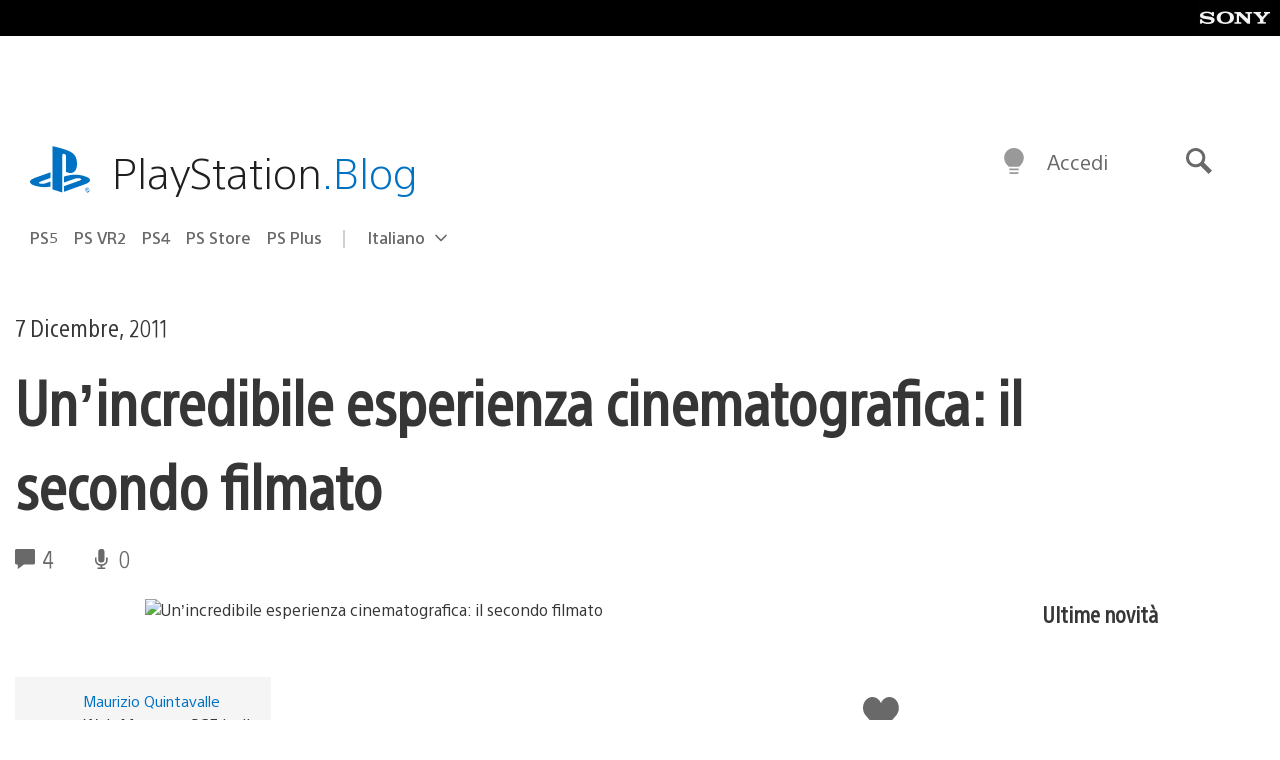

--- FILE ---
content_type: text/html; charset=UTF-8
request_url: https://blog.it.playstation.com/2011/12/07/unincredibile-esperienza-cinematografica-il-secondo-filmato/
body_size: 30104
content:
<!doctype html>
<html lang="it-IT" prefix="og: http://ogp.me/ns# article: http://ogp.me/ns/article#" class="no-js">
<head>
	<meta charset="UTF-8">
	<meta name="viewport" content="width=device-width, initial-scale=1, minimum-scale=1">
	<link rel="profile" href="http://gmpg.org/xfn/11">

	<script>document.documentElement.classList.remove("no-js");</script>

	<script>
		var currentDarkModeOption = localStorage.getItem( 'darkMode' );

		if ( currentDarkModeOption && currentDarkModeOption === 'dark' ) {
			document.documentElement.classList.add( 'prefers-color-mode-dark' );
		}

		if ( currentDarkModeOption && currentDarkModeOption === 'light' ) {
			document.documentElement.classList.add( 'prefers-color-mode-light' );
		}
	</script>

	<style type="text/css">
		/*! normalize.css v8.0.0 | MIT License | github.com/necolas/normalize.css */
		html{line-height:1.15;-webkit-text-size-adjust:100%}body{margin:0}link{display:none}h1{font-size:2em;margin:0.67em 0}hr{box-sizing:content-box;height:0;overflow:visible}pre{font-family:monospace, monospace;font-size:1em}a{background-color:transparent}abbr[title]{border-bottom:none;text-decoration:underline;-webkit-text-decoration:underline dotted;text-decoration:underline dotted}b,strong{font-weight:bolder}code,kbd,samp{font-family:monospace, monospace;font-size:1em}small{font-size:80%}sub,sup{font-size:75%;line-height:0;position:relative;vertical-align:baseline}sub{bottom:-0.25em}sup{top:-0.5em}img{border-style:none}button,input,optgroup,select,textarea{font-family:inherit;font-size:100%;line-height:1.15;margin:0}button,input{overflow:visible}button,select{text-transform:none}button,[type="button"],[type="reset"],[type="submit"]{-webkit-appearance:button}button::-moz-focus-inner,[type="button"]::-moz-focus-inner,[type="reset"]::-moz-focus-inner,[type="submit"]::-moz-focus-inner{border-style:none;padding:0}button:-moz-focusring,[type="button"]:-moz-focusring,[type="reset"]:-moz-focusring,[type="submit"]:-moz-focusring{outline:1px dotted ButtonText}fieldset{padding:0.35em 0.75em 0.625em}legend{box-sizing:border-box;color:inherit;display:table;max-width:100%;padding:0;white-space:normal}progress{vertical-align:baseline}textarea{overflow:auto}[type="checkbox"],[type="radio"]{box-sizing:border-box;padding:0}[type="number"]::-webkit-inner-spin-button,[type="number"]::-webkit-outer-spin-button{height:auto}[type="search"]{-webkit-appearance:textfield;outline-offset:-2px}[type="search"]::-webkit-search-decoration{-webkit-appearance:none}::-webkit-file-upload-button{-webkit-appearance:button;font:inherit}details{display:block}summary{display:list-item}template{display:none}[hidden]{display:none}
	</style>

	<script type="text/javascript" id="altis-accelerate-accelerate-js-before">
/* <![CDATA[ */
var Altis = Altis || {}; Altis.Analytics = {"Ready":false,"Loaded":false,"Consent":{"CookiePrefix":"wp_consent","Enabled":true,"Allowed":["functional","statistics-anonymous"]},"Config":{"PinpointId":"a5470797cb9b49b3a8cdb698a4bbcb95","PinpointRegion":"eu-central-1","PinpointEndpoint":"https:\/\/eu.accelerate.altis.cloud\/log","ExcludeBots":true},"Noop":true,"Data":{"Endpoint":{},"AppPackageName":"ilblogitalianodiplaystation","AppVersion":"","SiteName":"Il Blog Italiano di PlayStation","Attributes":{"postType":"post","postId":16043,"author":"quintavalle","authorId":"120012526240","blog":"https:\/\/blog.it.playstation.com","network":"https:\/\/blog.playstation.com\/","blogId":12,"networkId":1},"Metrics":{}},"Audiences":[{"id":4063475720,"config":{"include":"all","groups":[{"include":"any","rules":[{"field":"endpoint.Location.Country","operator":"=","value":"AR","type":"string"},{"field":"endpoint.Location.Country","operator":"=","value":"BO","type":"string"},{"field":"endpoint.Location.Country","operator":"=","value":"BR","type":"string"},{"field":"endpoint.Location.Country","operator":"=","value":"CL","type":"string"},{"field":"endpoint.Location.Country","operator":"=","value":"CO","type":"string"},{"field":"endpoint.Location.Country","operator":"=","value":"CR","type":"string"},{"field":"endpoint.Location.Country","operator":"=","value":"DO","type":"string"},{"field":"endpoint.Location.Country","operator":"=","value":"EC","type":"string"},{"field":"endpoint.Location.Country","operator":"=","value":"SV","type":"string"},{"field":"endpoint.Location.Country","operator":"=","value":"GT","type":"string"},{"field":"endpoint.Location.Country","operator":"=","value":"HN","type":"string"},{"field":"endpoint.Location.Country","operator":"=","value":"MX","type":"string"},{"field":"endpoint.Location.Country","operator":"=","value":"NI","type":"string"},{"field":"endpoint.Location.Country","operator":"=","value":"PA","type":"string"},{"field":"endpoint.Location.Country","operator":"=","value":"PY","type":"string"},{"field":"endpoint.Location.Country","operator":"=","value":"PE","type":"string"},{"field":"endpoint.Location.Country","operator":"=","value":"UY","type":"string"},{"field":"endpoint.Location.Country","operator":"=","value":"VE","type":"string"}]}]}},{"id":202360640,"config":{"include":"all","groups":[{"include":"any","rules":[{"field":"endpoint.Location.Country","operator":"=","value":"AE","type":"string"},{"field":"endpoint.Location.Country","operator":"=","value":"AD","type":"string"},{"field":"endpoint.Location.Country","operator":"=","value":"AL","type":"string"},{"field":"endpoint.Location.Country","operator":"=","value":"AM","type":"string"},{"field":"endpoint.Location.Country","operator":"=","value":"AO","type":"string"},{"field":"endpoint.Location.Country","operator":"=","value":"AT","type":"string"},{"field":"endpoint.Location.Country","operator":"=","value":"AU","type":"string"},{"field":"endpoint.Location.Country","operator":"=","value":"AZ","type":"string"},{"field":"endpoint.Location.Country","operator":"=","value":"BA","type":"string"},{"field":"endpoint.Location.Country","operator":"=","value":"BD","type":"string"},{"field":"endpoint.Location.Country","operator":"=","value":"BE","type":"string"},{"field":"endpoint.Location.Country","operator":"=","value":"BG","type":"string"},{"field":"endpoint.Location.Country","operator":"=","value":"BH","type":"string"},{"field":"endpoint.Location.Country","operator":"=","value":"BW","type":"string"},{"field":"endpoint.Location.Country","operator":"=","value":"BY","type":"string"},{"field":"endpoint.Location.Country","operator":"=","value":"CD","type":"string"},{"field":"endpoint.Location.Country","operator":"=","value":"CH","type":"string"},{"field":"endpoint.Location.Country","operator":"=","value":"CM","type":"string"},{"field":"endpoint.Location.Country","operator":"=","value":"CY","type":"string"},{"field":"endpoint.Location.Country","operator":"=","value":"CZ","type":"string"},{"field":"endpoint.Location.Country","operator":"=","value":"DE","type":"string"},{"field":"endpoint.Location.Country","operator":"=","value":"DK","type":"string"},{"field":"endpoint.Location.Country","operator":"=","value":"DJ","type":"string"},{"field":"endpoint.Location.Country","operator":"=","value":"DZ","type":"string"},{"field":"endpoint.Location.Country","operator":"=","value":"EE","type":"string"},{"field":"endpoint.Location.Country","operator":"=","value":"EG","type":"string"},{"field":"endpoint.Location.Country","operator":"=","value":"ES","type":"string"},{"field":"endpoint.Location.Country","operator":"=","value":"ET","type":"string"},{"field":"endpoint.Location.Country","operator":"=","value":"FI","type":"string"},{"field":"endpoint.Location.Country","operator":"=","value":"FJ","type":"string"},{"field":"endpoint.Location.Country","operator":"=","value":"FR","type":"string"},{"field":"endpoint.Location.Country","operator":"=","value":"GB","type":"string"},{"field":"endpoint.Location.Country","operator":"=","value":"GE","type":"string"},{"field":"endpoint.Location.Country","operator":"=","value":"GH","type":"string"},{"field":"endpoint.Location.Country","operator":"=","value":"GI","type":"string"},{"field":"endpoint.Location.Country","operator":"=","value":"GR","type":"string"},{"field":"endpoint.Location.Country","operator":"=","value":"HU","type":"string"},{"field":"endpoint.Location.Country","operator":"=","value":"HR","type":"string"},{"field":"endpoint.Location.Country","operator":"=","value":"IE","type":"string"},{"field":"endpoint.Location.Country","operator":"=","value":"IL","type":"string"},{"field":"endpoint.Location.Country","operator":"=","value":"IN","type":"string"},{"field":"endpoint.Location.Country","operator":"=","value":"IS","type":"string"},{"field":"endpoint.Location.Country","operator":"=","value":"IT","type":"string"},{"field":"endpoint.Location.Country","operator":"=","value":"JO","type":"string"},{"field":"endpoint.Location.Country","operator":"=","value":"KE","type":"string"},{"field":"endpoint.Location.Country","operator":"=","value":"KG","type":"string"},{"field":"endpoint.Location.Country","operator":"=","value":"KW","type":"string"},{"field":"endpoint.Location.Country","operator":"=","value":"KZ","type":"string"},{"field":"endpoint.Location.Country","operator":"=","value":"LB","type":"string"},{"field":"endpoint.Location.Country","operator":"=","value":"LI","type":"string"},{"field":"endpoint.Location.Country","operator":"=","value":"LT","type":"string"},{"field":"endpoint.Location.Country","operator":"=","value":"LU","type":"string"},{"field":"endpoint.Location.Country","operator":"=","value":"LV","type":"string"},{"field":"endpoint.Location.Country","operator":"=","value":"MA","type":"string"},{"field":"endpoint.Location.Country","operator":"=","value":"MC","type":"string"},{"field":"endpoint.Location.Country","operator":"=","value":"MD","type":"string"},{"field":"endpoint.Location.Country","operator":"=","value":"ME","type":"string"},{"field":"endpoint.Location.Country","operator":"=","value":"MG","type":"string"},{"field":"endpoint.Location.Country","operator":"=","value":"MK","type":"string"},{"field":"endpoint.Location.Country","operator":"=","value":"MT","type":"string"},{"field":"endpoint.Location.Country","operator":"=","value":"MU","type":"string"},{"field":"endpoint.Location.Country","operator":"=","value":"MW","type":"string"},{"field":"endpoint.Location.Country","operator":"=","value":"MZ","type":"string"},{"field":"endpoint.Location.Country","operator":"=","value":"NA","type":"string"},{"field":"endpoint.Location.Country","operator":"=","value":"NG","type":"string"},{"field":"endpoint.Location.Country","operator":"=","value":"NL","type":"string"},{"field":"endpoint.Location.Country","operator":"=","value":"NO","type":"string"},{"field":"endpoint.Location.Country","operator":"=","value":"NZ","type":"string"},{"field":"endpoint.Location.Country","operator":"=","value":"OM","type":"string"},{"field":"endpoint.Location.Country","operator":"=","value":"PG","type":"string"},{"field":"endpoint.Location.Country","operator":"=","value":"PK","type":"string"},{"field":"endpoint.Location.Country","operator":"=","value":"PL","type":"string"},{"field":"endpoint.Location.Country","operator":"=","value":"PT","type":"string"},{"field":"endpoint.Location.Country","operator":"=","value":"QA","type":"string"},{"field":"endpoint.Location.Country","operator":"=","value":"RO","type":"string"},{"field":"endpoint.Location.Country","operator":"=","value":"RS","type":"string"},{"field":"endpoint.Location.Country","operator":"=","value":"RU","type":"string"},{"field":"endpoint.Location.Country","operator":"=","value":"SA","type":"string"},{"field":"endpoint.Location.Country","operator":"=","value":"SE","type":"string"},{"field":"endpoint.Location.Country","operator":"=","value":"SI","type":"string"},{"field":"endpoint.Location.Country","operator":"=","value":"SK","type":"string"},{"field":"endpoint.Location.Country","operator":"=","value":"SM","type":"string"},{"field":"endpoint.Location.Country","operator":"=","value":"SN","type":"string"},{"field":"endpoint.Location.Country","operator":"=","value":"SO","type":"string"},{"field":"endpoint.Location.Country","operator":"=","value":"SZ","type":"string"},{"field":"endpoint.Location.Country","operator":"=","value":"TJ","type":"string"},{"field":"endpoint.Location.Country","operator":"=","value":"TM","type":"string"},{"field":"endpoint.Location.Country","operator":"=","value":"TN","type":"string"},{"field":"endpoint.Location.Country","operator":"=","value":"TR","type":"string"},{"field":"endpoint.Location.Country","operator":"=","value":"TZ","type":"string"},{"field":"endpoint.Location.Country","operator":"=","value":"UA","type":"string"},{"field":"endpoint.Location.Country","operator":"=","value":"UG","type":"string"},{"field":"endpoint.Location.Country","operator":"=","value":"UK","type":"string"},{"field":"endpoint.Location.Country","operator":"=","value":"UZ","type":"string"},{"field":"endpoint.Location.Country","operator":"=","value":"VA","type":"string"},{"field":"endpoint.Location.Country","operator":"=","value":"XK","type":"string"},{"field":"endpoint.Location.Country","operator":"=","value":"YE","type":"string"},{"field":"endpoint.Location.Country","operator":"=","value":"ZA","type":"string"},{"field":"endpoint.Location.Country","operator":"=","value":"ZM","type":"string"},{"field":"endpoint.Location.Country","operator":"=","value":"ZW","type":"string"}]}]}},{"id":493781949,"config":{"include":"all","groups":[{"include":"any","rules":[{"field":"endpoint.Location.Country","operator":"=","value":"SG","type":"string"},{"field":"endpoint.Location.Country","operator":"=","value":"ID","type":"string"},{"field":"endpoint.Location.Country","operator":"=","value":"MY","type":"string"},{"field":"endpoint.Location.Country","operator":"=","value":"TH","type":"string"},{"field":"endpoint.Location.Country","operator":"=","value":"PH","type":"string"},{"field":"endpoint.Location.Country","operator":"=","value":"VN","type":"string"}]}]}},{"id":740343651,"config":{"include":"all","groups":[{"include":"any","rules":[{"field":"endpoint.Location.Country","operator":"=","value":"AL","type":"string"},{"field":"endpoint.Location.Country","operator":"=","value":"AT","type":"string"},{"field":"endpoint.Location.Country","operator":"=","value":"BA","type":"string"},{"field":"endpoint.Location.Country","operator":"=","value":"BE","type":"string"},{"field":"endpoint.Location.Country","operator":"=","value":"BG","type":"string"},{"field":"endpoint.Location.Country","operator":"=","value":"CH","type":"string"},{"field":"endpoint.Location.Country","operator":"=","value":"CY","type":"string"},{"field":"endpoint.Location.Country","operator":"=","value":"CZ","type":"string"},{"field":"endpoint.Location.Country","operator":"=","value":"DK","type":"string"},{"field":"endpoint.Location.Country","operator":"=","value":"EE","type":"string"},{"field":"endpoint.Location.Country","operator":"=","value":"ES","type":"string"},{"field":"endpoint.Location.Country","operator":"=","value":"FI","type":"string"},{"field":"endpoint.Location.Country","operator":"=","value":"FR","type":"string"},{"field":"endpoint.Location.Country","operator":"=","value":"GB","type":"string"},{"field":"endpoint.Location.Country","operator":"=","value":"GI","type":"string"},{"field":"endpoint.Location.Country","operator":"=","value":"GR","type":"string"},{"field":"endpoint.Location.Country","operator":"=","value":"HU","type":"string"},{"field":"endpoint.Location.Country","operator":"=","value":"HR","type":"string"},{"field":"endpoint.Location.Country","operator":"=","value":"IE","type":"string"},{"field":"endpoint.Location.Country","operator":"=","value":"IL","type":"string"},{"field":"endpoint.Location.Country","operator":"=","value":"IN","type":"string"},{"field":"endpoint.Location.Country","operator":"=","value":"IS","type":"string"},{"field":"endpoint.Location.Country","operator":"=","value":"IT","type":"string"},{"field":"endpoint.Location.Country","operator":"=","value":"JO","type":"string"},{"field":"endpoint.Location.Country","operator":"=","value":"KW","type":"string"},{"field":"endpoint.Location.Country","operator":"=","value":"LB","type":"string"},{"field":"endpoint.Location.Country","operator":"=","value":"LT","type":"string"},{"field":"endpoint.Location.Country","operator":"=","value":"LU","type":"string"},{"field":"endpoint.Location.Country","operator":"=","value":"LV","type":"string"},{"field":"endpoint.Location.Country","operator":"=","value":"MA","type":"string"},{"field":"endpoint.Location.Country","operator":"=","value":"MC","type":"string"},{"field":"endpoint.Location.Country","operator":"=","value":"MD","type":"string"},{"field":"endpoint.Location.Country","operator":"=","value":"ME","type":"string"},{"field":"endpoint.Location.Country","operator":"=","value":"MK","type":"string"},{"field":"endpoint.Location.Country","operator":"=","value":"MT","type":"string"},{"field":"endpoint.Location.Country","operator":"=","value":"NL","type":"string"},{"field":"endpoint.Location.Country","operator":"=","value":"NO","type":"string"},{"field":"endpoint.Location.Country","operator":"=","value":"OM","type":"string"},{"field":"endpoint.Location.Country","operator":"=","value":"PL","type":"string"},{"field":"endpoint.Location.Country","operator":"=","value":"PT","type":"string"},{"field":"endpoint.Location.Country","operator":"=","value":"QA","type":"string"},{"field":"endpoint.Location.Country","operator":"=","value":"RO","type":"string"},{"field":"endpoint.Location.Country","operator":"=","value":"RS","type":"string"},{"field":"endpoint.Location.Country","operator":"=","value":"SE","type":"string"},{"field":"endpoint.Location.Country","operator":"=","value":"SI","type":"string"},{"field":"endpoint.Location.Country","operator":"=","value":"SK","type":"string"},{"field":"endpoint.Location.Country","operator":"=","value":"SM","type":"string"},{"field":"endpoint.Location.Country","operator":"=","value":"TR","type":"string"},{"field":"endpoint.Location.Country","operator":"=","value":"UA","type":"string"},{"field":"endpoint.Location.Country","operator":"=","value":"UK","type":"string"},{"field":"endpoint.Location.Country","operator":"=","value":"VA","type":"string"}]}]}},{"id":4079745168,"config":{"include":"all","groups":[{"include":"any","rules":[{"field":"endpoint.Location.Country","operator":"=","value":"CA","type":"string"},{"field":"endpoint.Location.Country","operator":"=","value":"US","type":"string"}]}]}}]};Altis.Analytics.onReady = function ( callback ) {if ( Altis.Analytics.Ready ) {callback();} else {window.addEventListener( 'altis.analytics.ready', callback );}};Altis.Analytics.onLoad = function ( callback ) {if ( Altis.Analytics.Loaded ) {callback();} else {window.addEventListener( 'altis.analytics.loaded', callback );}};
/* ]]> */
</script>
<script type="text/javascript" src="https://eu.accelerate.altis.cloud/accelerate.3.3.1.js?ver=db33663402c8acff896884b38a49eec3" id="altis-accelerate-accelerate-js" async></script>
<script type="text/javascript" id="altis-accelerate-experiments-js-before">
/* <![CDATA[ */
window.Altis = window.Altis || {};window.Altis.Analytics = window.Altis.Analytics || {};window.Altis.Analytics.Experiments = window.Altis.Analytics.Experiments || {};window.Altis.Analytics.Experiments.BuildURL = "https:\/\/blog.it.playstation.com\/content\/mu-plugins\/altis-accelerate\/build";window.Altis.Analytics.Experiments.Goals = {"engagement":{"name":"engagement","event":"click","label":"Engagement (Default)","selector":"a,input[type=\"button\"],input[type=\"submit\"],input[type=\"image\"],button,area","closest":null,"args":{"validation_message":"You need to add at least one clickable element or a form to track conversions."}},"click_any_link":{"name":"click_any_link","event":"click","label":"Click on any link","selector":"a","closest":null,"args":{"validation_message":"You need to add at least one link to this content to track conversions."}},"submit_form":{"name":"submit_form","event":"submit","label":"Submit a form","selector":"form","closest":null,"args":{"validation_message":"You need to add a form to this content to track conversions."}}};
/* ]]> */
</script>
<script type="text/javascript" src="https://blog.it.playstation.com/content/mu-plugins/altis-accelerate/build/experiments.1fd8281d.js?ver=db33663402c8acff896884b38a49eec3" id="altis-accelerate-experiments-js" async></script>
<title>Un&#8217;incredibile esperienza cinematografica: il secondo filmato &#8211; Il Blog Italiano di PlayStation</title>
<meta name='robots' content='max-image-preview:large' />
<link rel='preconnect' href='https://cdn.cookielaw.org' />
<link rel="alternate" type="application/rss+xml" title="Il Blog Italiano di PlayStation &raquo; Feed" href="https://blog.it.playstation.com/feed/" />
<link rel="alternate" type="application/rss+xml" title="Il Blog Italiano di PlayStation &raquo; Feed dei commenti" href="https://blog.it.playstation.com/comments/feed/" />
<link rel="alternate" type="application/rss+xml" title="Il Blog Italiano di PlayStation &raquo; Un&#8217;incredibile esperienza cinematografica: il secondo filmato Feed dei commenti" href="https://blog.it.playstation.com/2011/12/07/unincredibile-esperienza-cinematografica-il-secondo-filmato/feed/" />
<link rel='stylesheet' id='wp-components-css' href='https://blog.it.playstation.com/wp-includes/css/dist/components/style.min.css?ver=6.8.2' type='text/css' media='all' />
<style id='classic-theme-styles-inline-css' type='text/css'>
/*! This file is auto-generated */
.wp-block-button__link{color:#fff;background-color:#32373c;border-radius:9999px;box-shadow:none;text-decoration:none;padding:calc(.667em + 2px) calc(1.333em + 2px);font-size:1.125em}.wp-block-file__button{background:#32373c;color:#fff;text-decoration:none}
</style>
<style id='global-styles-inline-css' type='text/css'>
:root{--wp--preset--aspect-ratio--square: 1;--wp--preset--aspect-ratio--4-3: 4/3;--wp--preset--aspect-ratio--3-4: 3/4;--wp--preset--aspect-ratio--3-2: 3/2;--wp--preset--aspect-ratio--2-3: 2/3;--wp--preset--aspect-ratio--16-9: 16/9;--wp--preset--aspect-ratio--9-16: 9/16;--wp--preset--color--black: #1f1f1f;--wp--preset--color--cyan-bluish-gray: #abb8c3;--wp--preset--color--white: #fff;--wp--preset--color--pale-pink: #f78da7;--wp--preset--color--vivid-red: #cf2e2e;--wp--preset--color--luminous-vivid-orange: #ff6900;--wp--preset--color--luminous-vivid-amber: #fcb900;--wp--preset--color--light-green-cyan: #7bdcb5;--wp--preset--color--vivid-green-cyan: #00d084;--wp--preset--color--pale-cyan-blue: #8ed1fc;--wp--preset--color--vivid-cyan-blue: #0693e3;--wp--preset--color--vivid-purple: #9b51e0;--wp--preset--color--dark-grey: #363636;--wp--preset--color--grey: #999;--wp--preset--color--satin-blue: #0072c3;--wp--preset--color--light-blue: #00a2ff;--wp--preset--color--dark-blue: #002f67;--wp--preset--color--pale-blue: var( --pale-blue );--wp--preset--gradient--vivid-cyan-blue-to-vivid-purple: linear-gradient(135deg,rgba(6,147,227,1) 0%,rgb(155,81,224) 100%);--wp--preset--gradient--light-green-cyan-to-vivid-green-cyan: linear-gradient(135deg,rgb(122,220,180) 0%,rgb(0,208,130) 100%);--wp--preset--gradient--luminous-vivid-amber-to-luminous-vivid-orange: linear-gradient(135deg,rgba(252,185,0,1) 0%,rgba(255,105,0,1) 100%);--wp--preset--gradient--luminous-vivid-orange-to-vivid-red: linear-gradient(135deg,rgba(255,105,0,1) 0%,rgb(207,46,46) 100%);--wp--preset--gradient--very-light-gray-to-cyan-bluish-gray: linear-gradient(135deg,rgb(238,238,238) 0%,rgb(169,184,195) 100%);--wp--preset--gradient--cool-to-warm-spectrum: linear-gradient(135deg,rgb(74,234,220) 0%,rgb(151,120,209) 20%,rgb(207,42,186) 40%,rgb(238,44,130) 60%,rgb(251,105,98) 80%,rgb(254,248,76) 100%);--wp--preset--gradient--blush-light-purple: linear-gradient(135deg,rgb(255,206,236) 0%,rgb(152,150,240) 100%);--wp--preset--gradient--blush-bordeaux: linear-gradient(135deg,rgb(254,205,165) 0%,rgb(254,45,45) 50%,rgb(107,0,62) 100%);--wp--preset--gradient--luminous-dusk: linear-gradient(135deg,rgb(255,203,112) 0%,rgb(199,81,192) 50%,rgb(65,88,208) 100%);--wp--preset--gradient--pale-ocean: linear-gradient(135deg,rgb(255,245,203) 0%,rgb(182,227,212) 50%,rgb(51,167,181) 100%);--wp--preset--gradient--electric-grass: linear-gradient(135deg,rgb(202,248,128) 0%,rgb(113,206,126) 100%);--wp--preset--gradient--midnight: linear-gradient(135deg,rgb(2,3,129) 0%,rgb(40,116,252) 100%);--wp--preset--font-size--small: 13px;--wp--preset--font-size--medium: 20px;--wp--preset--font-size--large: 36px;--wp--preset--font-size--x-large: 42px;--wp--preset--spacing--20: 0.44rem;--wp--preset--spacing--30: 0.67rem;--wp--preset--spacing--40: 1rem;--wp--preset--spacing--50: 1.5rem;--wp--preset--spacing--60: 2.25rem;--wp--preset--spacing--70: 3.38rem;--wp--preset--spacing--80: 5.06rem;--wp--preset--shadow--natural: 6px 6px 9px rgba(0, 0, 0, 0.2);--wp--preset--shadow--deep: 12px 12px 50px rgba(0, 0, 0, 0.4);--wp--preset--shadow--sharp: 6px 6px 0px rgba(0, 0, 0, 0.2);--wp--preset--shadow--outlined: 6px 6px 0px -3px rgba(255, 255, 255, 1), 6px 6px rgba(0, 0, 0, 1);--wp--preset--shadow--crisp: 6px 6px 0px rgba(0, 0, 0, 1);}:where(.is-layout-flex){gap: 0.5em;}:where(.is-layout-grid){gap: 0.5em;}body .is-layout-flex{display: flex;}.is-layout-flex{flex-wrap: wrap;align-items: center;}.is-layout-flex > :is(*, div){margin: 0;}body .is-layout-grid{display: grid;}.is-layout-grid > :is(*, div){margin: 0;}:where(.wp-block-columns.is-layout-flex){gap: 2em;}:where(.wp-block-columns.is-layout-grid){gap: 2em;}:where(.wp-block-post-template.is-layout-flex){gap: 1.25em;}:where(.wp-block-post-template.is-layout-grid){gap: 1.25em;}.has-black-color{color: var(--wp--preset--color--black) !important;}.has-cyan-bluish-gray-color{color: var(--wp--preset--color--cyan-bluish-gray) !important;}.has-white-color{color: var(--wp--preset--color--white) !important;}.has-pale-pink-color{color: var(--wp--preset--color--pale-pink) !important;}.has-vivid-red-color{color: var(--wp--preset--color--vivid-red) !important;}.has-luminous-vivid-orange-color{color: var(--wp--preset--color--luminous-vivid-orange) !important;}.has-luminous-vivid-amber-color{color: var(--wp--preset--color--luminous-vivid-amber) !important;}.has-light-green-cyan-color{color: var(--wp--preset--color--light-green-cyan) !important;}.has-vivid-green-cyan-color{color: var(--wp--preset--color--vivid-green-cyan) !important;}.has-pale-cyan-blue-color{color: var(--wp--preset--color--pale-cyan-blue) !important;}.has-vivid-cyan-blue-color{color: var(--wp--preset--color--vivid-cyan-blue) !important;}.has-vivid-purple-color{color: var(--wp--preset--color--vivid-purple) !important;}.has-black-background-color{background-color: var(--wp--preset--color--black) !important;}.has-cyan-bluish-gray-background-color{background-color: var(--wp--preset--color--cyan-bluish-gray) !important;}.has-white-background-color{background-color: var(--wp--preset--color--white) !important;}.has-pale-pink-background-color{background-color: var(--wp--preset--color--pale-pink) !important;}.has-vivid-red-background-color{background-color: var(--wp--preset--color--vivid-red) !important;}.has-luminous-vivid-orange-background-color{background-color: var(--wp--preset--color--luminous-vivid-orange) !important;}.has-luminous-vivid-amber-background-color{background-color: var(--wp--preset--color--luminous-vivid-amber) !important;}.has-light-green-cyan-background-color{background-color: var(--wp--preset--color--light-green-cyan) !important;}.has-vivid-green-cyan-background-color{background-color: var(--wp--preset--color--vivid-green-cyan) !important;}.has-pale-cyan-blue-background-color{background-color: var(--wp--preset--color--pale-cyan-blue) !important;}.has-vivid-cyan-blue-background-color{background-color: var(--wp--preset--color--vivid-cyan-blue) !important;}.has-vivid-purple-background-color{background-color: var(--wp--preset--color--vivid-purple) !important;}.has-black-border-color{border-color: var(--wp--preset--color--black) !important;}.has-cyan-bluish-gray-border-color{border-color: var(--wp--preset--color--cyan-bluish-gray) !important;}.has-white-border-color{border-color: var(--wp--preset--color--white) !important;}.has-pale-pink-border-color{border-color: var(--wp--preset--color--pale-pink) !important;}.has-vivid-red-border-color{border-color: var(--wp--preset--color--vivid-red) !important;}.has-luminous-vivid-orange-border-color{border-color: var(--wp--preset--color--luminous-vivid-orange) !important;}.has-luminous-vivid-amber-border-color{border-color: var(--wp--preset--color--luminous-vivid-amber) !important;}.has-light-green-cyan-border-color{border-color: var(--wp--preset--color--light-green-cyan) !important;}.has-vivid-green-cyan-border-color{border-color: var(--wp--preset--color--vivid-green-cyan) !important;}.has-pale-cyan-blue-border-color{border-color: var(--wp--preset--color--pale-cyan-blue) !important;}.has-vivid-cyan-blue-border-color{border-color: var(--wp--preset--color--vivid-cyan-blue) !important;}.has-vivid-purple-border-color{border-color: var(--wp--preset--color--vivid-purple) !important;}.has-vivid-cyan-blue-to-vivid-purple-gradient-background{background: var(--wp--preset--gradient--vivid-cyan-blue-to-vivid-purple) !important;}.has-light-green-cyan-to-vivid-green-cyan-gradient-background{background: var(--wp--preset--gradient--light-green-cyan-to-vivid-green-cyan) !important;}.has-luminous-vivid-amber-to-luminous-vivid-orange-gradient-background{background: var(--wp--preset--gradient--luminous-vivid-amber-to-luminous-vivid-orange) !important;}.has-luminous-vivid-orange-to-vivid-red-gradient-background{background: var(--wp--preset--gradient--luminous-vivid-orange-to-vivid-red) !important;}.has-very-light-gray-to-cyan-bluish-gray-gradient-background{background: var(--wp--preset--gradient--very-light-gray-to-cyan-bluish-gray) !important;}.has-cool-to-warm-spectrum-gradient-background{background: var(--wp--preset--gradient--cool-to-warm-spectrum) !important;}.has-blush-light-purple-gradient-background{background: var(--wp--preset--gradient--blush-light-purple) !important;}.has-blush-bordeaux-gradient-background{background: var(--wp--preset--gradient--blush-bordeaux) !important;}.has-luminous-dusk-gradient-background{background: var(--wp--preset--gradient--luminous-dusk) !important;}.has-pale-ocean-gradient-background{background: var(--wp--preset--gradient--pale-ocean) !important;}.has-electric-grass-gradient-background{background: var(--wp--preset--gradient--electric-grass) !important;}.has-midnight-gradient-background{background: var(--wp--preset--gradient--midnight) !important;}.has-small-font-size{font-size: var(--wp--preset--font-size--small) !important;}.has-medium-font-size{font-size: var(--wp--preset--font-size--medium) !important;}.has-large-font-size{font-size: var(--wp--preset--font-size--large) !important;}.has-x-large-font-size{font-size: var(--wp--preset--font-size--x-large) !important;}
:where(.wp-block-post-template.is-layout-flex){gap: 1.25em;}:where(.wp-block-post-template.is-layout-grid){gap: 1.25em;}
:where(.wp-block-columns.is-layout-flex){gap: 2em;}:where(.wp-block-columns.is-layout-grid){gap: 2em;}
:root :where(.wp-block-pullquote){font-size: 1.5em;line-height: 1.6;}
</style>
<link rel='stylesheet' id='3d2e3282b0f8eb150390222c4ad1ff15-css' integrity='sha384-KeOymfieQXiRWA1PSlZjKFiYp8n06Mfts9vBmFGZ/CHJ8m1QvBCB52aSmjDpq3Rw' href='https://blog.it.playstation.com/content/themes/playstation-2018/css/3fc4936267ee82f9aa50-main.css' type='text/css' media='all' />
<link rel='stylesheet' id='ba7bbe7d5d7631a3f63cae2385bdd37b-css' integrity='sha384-4z5mjXDDeVT6xJI8fs46YfM+2+u/A/a1YMo0ibI8vPDUB+nuIcYS/ohpGKkBIyMA' href='https://blog.it.playstation.com/content/themes/playstation-2018/css/3fc4936267ee82f9aa50-singular.css' type='text/css' media='all' />
<script type="text/javascript" src="https://cdn.cookielaw.org/consent/0194a27f-57a3-7617-afa7-86ca2a2123a3/OtAutoBlock.js?ver=1.0" id="onetrust-cookie-notice-js"></script>
<script type="text/javascript" src="https://cdn.cookielaw.org/scripttemplates/otSDKStub.js?ver=1.0" id="onetrust-stub-js" data-domain-script="0194a27f-57a3-7617-afa7-86ca2a2123a3"></script>
<script type="text/javascript" id="onetrust-stub-js-after">
/* <![CDATA[ */
	const onUserData = new Promise( ( resolve ) => {
		window.addEventListener( 'noUserData', () => {
			resolve( {
				id: null,
				plus: null
			} );
		} );

		window.addEventListener( 'getUserData', ( data ) => {
			userData = data.detail;

			resolve( {
				id: userData?.psnID,
				plus: userData?.psPlus
			} );
		} );
	} );

	window.OptanonWrapper = () => {
		// Convert categories to array.
		const categories = window.OnetrustActiveGroups.split( ',' ).reduce( ( array, e ) => {
			if ( e ) {
				array.push( e );
			}
			return array;
		}, [] );

		const targetingGroupId = 'C0004';
		const performanceGroupId = 'C0002';
		const youTubeGroupId = 'SEU21';

		// Check if the targeting category was consented to.
		if ( categories.includes( targetingGroupId ) ) {
			window.Altis.Analytics.Noop = false;
				if ( ! document.getElementById( 'psn-ga4' ) ) {
		const scriptTag = document.createElement( 'script' );
		scriptTag.setAttribute( 'id', 'psn-ga4' );
		scriptTag.setAttribute( 'src', 'https://www.googletagmanager.com/gtag/js?id=G-BJXNZ5PDHG' );
		scriptTag.setAttribute( 'type', 'text/javascript' );
		scriptTag.setAttribute( 'async', '' );

		document.head.appendChild( scriptTag );
	}

	window.dataLayer = window.dataLayer || [];
	function gtag(){dataLayer.push(arguments);}
	gtag('js', new Date());
	gtag('config', 'G-BJXNZ5PDHG', {});
		(function(i,s,o,g,r,a,m){i['GoogleAnalyticsObject']=r;i[r]=i[r]||function(){(i[r].q=i[r].q||[]).push(arguments)},i[r].l=1*new Date();a=s.createElement(o),m=s.getElementsByTagName(o)[0];a.async=1;a.src=g;m.parentNode.insertBefore(a,m)})(window,document,'script','https://www.google-analytics.com/analytics.js','ga');
	ga('create', 'UA-7880555-16', 'auto');
	ga('send', 'pageview');
			}

		// Check if the performance category was consented to.
		if ( categories.includes( performanceGroupId ) ) {
					if ( ! document.getElementById( 'adobe-analytics' ) ) {
			const scriptTag = document.createElement( 'script' );
			scriptTag.setAttribute( 'id', 'adobe-analytics' );
			scriptTag.setAttribute( 'src', '//assets.adobedtm.com/3dc13bcabc29/51371216b955/launch-e57e603e27e9.min.js' );
			scriptTag.setAttribute( 'type', 'text/javascript' );
			scriptTag.setAttribute( 'async', '' );

			document.head.appendChild( scriptTag );
		}

		onUserData.then( ( user ) => {
			DataLayer.default.pageview({
				primaryCategory: psnAnalytics.primaryCategory,
				pageTypes: {
					'/': 'list',
					'/page/*': 'list',
					'/tag/*': 'list',
					'/category/*': 'list',
					'$//(\/[12]\d{3}\/(0[1-9]|1[0-2])\/(0[1-9]|[12]\d|3[01]))\/(.*)/gi': 'detail',
				},
				app: {
					env: psnAnalytics.app.env,
					name: 'blog',
					version: psnAnalytics.app.version
				},
				locale: psnAnalytics.locale,
				user: user
			} );
		} );

		if ( psnAnalytics.search ) {
			DataLayer.default.search( psnAnalytics.search );
		}
				}

		// Add body class if the YouTube category was consented to.
		if ( categories.includes( youTubeGroupId ) ) {
			document.body.classList.add( 'onetrust-youtube-consent' );
		} else {
			document.body.classList.remove( 'onetrust-youtube-consent' );
		}

		const consentEvent = new CustomEvent( 'wp_listen_for_consent_change', {
			detail: {
				statistics: categories.includes( youTubeGroupId ) ? 'allow' : 'deny'
			},
		} );

		document.dispatchEvent( consentEvent );
	}
	
/* ]]> */
</script>
<link rel="https://api.w.org/" href="https://blog.it.playstation.com/wp-json/" /><link rel="alternate" title="JSON" type="application/json" href="https://blog.it.playstation.com/wp-json/wp/v2/posts/16043" /><link rel="EditURI" type="application/rsd+xml" title="RSD" href="https://blog.it.playstation.com/xmlrpc.php?rsd" />

<link rel="canonical" href="https://blog.it.playstation.com/2011/12/07/unincredibile-esperienza-cinematografica-il-secondo-filmato/" />
<link rel='shortlink' href='https://blog.it.playstation.com/?p=16043' />
<link rel="alternate" title="oEmbed (JSON)" type="application/json+oembed" href="https://blog.it.playstation.com/wp-json/oembed/1.0/embed?url=https%3A%2F%2Fblog.it.playstation.com%2F2011%2F12%2F07%2Funincredibile-esperienza-cinematografica-il-secondo-filmato%2F" />
<link rel="alternate" title="oEmbed (XML)" type="text/xml+oembed" href="https://blog.it.playstation.com/wp-json/oembed/1.0/embed?url=https%3A%2F%2Fblog.it.playstation.com%2F2011%2F12%2F07%2Funincredibile-esperienza-cinematografica-il-secondo-filmato%2F&#038;format=xml" />
<meta property="og:title" name="og:title" content="Un&#8217;incredibile esperienza cinematografica: il secondo filmato" />
<meta property="og:type" name="og:type" content="article" />
<meta property="og:image" name="og:image" content="https://blog.it.playstation.com/tachyon/sites/12/2011/12/virals2.jpg?presign=X-Amz-Content-Sha256%3DUNSIGNED-PAYLOAD%26X-Amz-Security-Token%3DIQoJb3JpZ2luX2VjEFkaCXVzLWVhc3QtMSJHMEUCIQDWY4xw%252BNtUPzXkpKbajIihSs6mkXkX2%252Bf%252Fy8fgdA5IDQIgZhbrmGWIX3iPpDjM1BYZcy%252BKqQ7RS%252BSw8CJB2QKgqygq%252FQMIIhAAGgw1Nzc0MTg4MTg0MTMiDIqPEvEMFu3dj56fQSraAzi6G6JC4tKJ74GxTJtLNatoQcPzPxfAMm%252ByQTUaqPqFMB2X9GUpVQM3KRwtRKLI8JYCra46ehvmYG4M6TWsVeJ522cYW6FIWkhIgNsaVa9G31nh%252FpPXXxT1bv%252B2kmxCmq60pf5TF8s7J%252Bv9ys46cikIYOXU%252Bcs6i%252FtFrpMrgb8DwHfhyRv%252Beadcw6Cmh4oKLUG9OSaHjsuA4vu5369zHCdh52oLER%252FYoIBhcNP%252Ba3oyibHeSW4rv%252BKI0RAPX7hTxOX8t%252F1iTXlLqovy0YBhFvdNeaufhwl%252FPu%252F6KxZ%252FdKXTnNVGros%252BDHVsXoR7DijpJZM1NA4PYAjTg1dQ%252FznKWqw8jmzRoNTe5Wbxympz%252FhzfW0vXlOl%252B9lq3iUMG4p24bO%252BFDzxOo%252B%252BRxZ3Rx5c1qGKzql%252BKenL4nnEacWinynpvGEioJbTS%252B4v%252BdRuIIlTCHxF9oOtEV9%252Fe88JNf2BV4Oq8eeyNd1SGsYr0LNiXOsAKeR1JQ6vk%252B0qPkaKf7k8iz1DFBwiukvF%252FlEUoA%252B1QpIpTP3z6b7pVvr34DTZH%252BYL7RGNO5GMtMCdVINK0GPqjZtX9A5HgSrvpl3rgIT8eF3SSoV8dEztlpD5M838CFuKJRuRJMAZNfYhGcDDXkr7JBjqlAW79mzoUsLg3eZoePCXFe1qh18Y4cqwL5RB1Wo55brXzROAmBtPxo9fsQA%252FCpwjizPbek5GR8q7VvFkeOplwUxg5dYo2acbbnLq7gJT02DVGglVXOXF7gEc63Yegbgt2ID5BqINkttt38oxtBZyMOTguoq9T42%252BIEkyFHdmVWKmahAj5SEr6tIDmLiSyMrw%252FspRXsDcf4xRmMwhtgi96r45JNLDIAA%253D%253D%26X-Amz-Algorithm%3DAWS4-HMAC-SHA256%26X-Amz-Credential%3DASIAYM4GX6NW2OFIHRXX%252F20251203%252Fus-east-1%252Fs3%252Faws4_request%26X-Amz-Date%3D20251203T005349Z%26X-Amz-SignedHeaders%3Dhost%26X-Amz-Expires%3D900%26X-Amz-Signature%3Df2a35eff53d4cfb7e16c60b574b2ffa8e437955bd78b40fea48e85f86b248448" />
<meta property="og:url" name="og:url" content="https://blog.it.playstation.com/2011/12/07/unincredibile-esperienza-cinematografica-il-secondo-filmato/" />
<meta property="og:description" name="og:description" content="Ciao ragazzi! Come promesso luned&#236; scorso, ecco la seconda clip realizzata per il Video Store. Anche questa volta, il protagonista &#232; una ragazzo all&#039;interno di una stanza che si modifica e si trasforma in tutto ci&#242; che appare nel film che sta osservando! Buon divertimento!" />
<meta property="og:locale" name="og:locale" content="it_IT" />
<meta property="og:site_name" name="og:site_name" content="Il Blog Italiano di PlayStation" />
<meta property="twitter:card" name="twitter:card" content="summary_large_image" />
<meta property="article:tag" name="article:tag" content="playstation store" />
<meta property="article:tag" name="article:tag" content="video store" />
<meta property="article:section" name="article:section" content="PlayStation Network" />
<meta property="article:published_time" name="article:published_time" content="2011-12-07T11:07:34+01:00" />
<meta property="article:modified_time" name="article:modified_time" content="2011-12-07T11:07:34+01:00" />
<meta property="article:author" name="article:author" content="https://blog.it.playstation.com/author/quintavalle/" />
	<link rel="stylesheet" href="https://blog.it.playstation.com/content/themes/playstation-2018/css/3fc4936267ee82f9aa50-fonts.css" media="print" onload="this.media='all'; this.onload=null;">
	<link rel="icon" href="https://blog.it.playstation.com/tachyon/sites/12/2022/04/cropped-0bb350972658051ec9da6908f5eeb74ab36a032c.png?presign=X-Amz-Content-Sha256%3DUNSIGNED-PAYLOAD%26X-Amz-Security-Token%3DIQoJb3JpZ2luX2VjEFkaCXVzLWVhc3QtMSJHMEUCIQDWY4xw%252BNtUPzXkpKbajIihSs6mkXkX2%252Bf%252Fy8fgdA5IDQIgZhbrmGWIX3iPpDjM1BYZcy%252BKqQ7RS%252BSw8CJB2QKgqygq%252FQMIIhAAGgw1Nzc0MTg4MTg0MTMiDIqPEvEMFu3dj56fQSraAzi6G6JC4tKJ74GxTJtLNatoQcPzPxfAMm%252ByQTUaqPqFMB2X9GUpVQM3KRwtRKLI8JYCra46ehvmYG4M6TWsVeJ522cYW6FIWkhIgNsaVa9G31nh%252FpPXXxT1bv%252B2kmxCmq60pf5TF8s7J%252Bv9ys46cikIYOXU%252Bcs6i%252FtFrpMrgb8DwHfhyRv%252Beadcw6Cmh4oKLUG9OSaHjsuA4vu5369zHCdh52oLER%252FYoIBhcNP%252Ba3oyibHeSW4rv%252BKI0RAPX7hTxOX8t%252F1iTXlLqovy0YBhFvdNeaufhwl%252FPu%252F6KxZ%252FdKXTnNVGros%252BDHVsXoR7DijpJZM1NA4PYAjTg1dQ%252FznKWqw8jmzRoNTe5Wbxympz%252FhzfW0vXlOl%252B9lq3iUMG4p24bO%252BFDzxOo%252B%252BRxZ3Rx5c1qGKzql%252BKenL4nnEacWinynpvGEioJbTS%252B4v%252BdRuIIlTCHxF9oOtEV9%252Fe88JNf2BV4Oq8eeyNd1SGsYr0LNiXOsAKeR1JQ6vk%252B0qPkaKf7k8iz1DFBwiukvF%252FlEUoA%252B1QpIpTP3z6b7pVvr34DTZH%252BYL7RGNO5GMtMCdVINK0GPqjZtX9A5HgSrvpl3rgIT8eF3SSoV8dEztlpD5M838CFuKJRuRJMAZNfYhGcDDXkr7JBjqlAW79mzoUsLg3eZoePCXFe1qh18Y4cqwL5RB1Wo55brXzROAmBtPxo9fsQA%252FCpwjizPbek5GR8q7VvFkeOplwUxg5dYo2acbbnLq7gJT02DVGglVXOXF7gEc63Yegbgt2ID5BqINkttt38oxtBZyMOTguoq9T42%252BIEkyFHdmVWKmahAj5SEr6tIDmLiSyMrw%252FspRXsDcf4xRmMwhtgi96r45JNLDIAA%253D%253D%26X-Amz-Algorithm%3DAWS4-HMAC-SHA256%26X-Amz-Credential%3DASIAYM4GX6NW2OFIHRXX%252F20251203%252Fus-east-1%252Fs3%252Faws4_request%26X-Amz-Date%3D20251203T005349Z%26X-Amz-SignedHeaders%3Dhost%26X-Amz-Expires%3D900%26X-Amz-Signature%3Df1fbf7095f38584593d9d734152f4e09cf01de2831bf3333f44d1003a4909c1b&#038;fit=32%2C32" sizes="32x32" />
<link rel="icon" href="https://blog.it.playstation.com/tachyon/sites/12/2022/04/cropped-0bb350972658051ec9da6908f5eeb74ab36a032c.png?presign=X-Amz-Content-Sha256%3DUNSIGNED-PAYLOAD%26X-Amz-Security-Token%3DIQoJb3JpZ2luX2VjEFkaCXVzLWVhc3QtMSJHMEUCIQDWY4xw%252BNtUPzXkpKbajIihSs6mkXkX2%252Bf%252Fy8fgdA5IDQIgZhbrmGWIX3iPpDjM1BYZcy%252BKqQ7RS%252BSw8CJB2QKgqygq%252FQMIIhAAGgw1Nzc0MTg4MTg0MTMiDIqPEvEMFu3dj56fQSraAzi6G6JC4tKJ74GxTJtLNatoQcPzPxfAMm%252ByQTUaqPqFMB2X9GUpVQM3KRwtRKLI8JYCra46ehvmYG4M6TWsVeJ522cYW6FIWkhIgNsaVa9G31nh%252FpPXXxT1bv%252B2kmxCmq60pf5TF8s7J%252Bv9ys46cikIYOXU%252Bcs6i%252FtFrpMrgb8DwHfhyRv%252Beadcw6Cmh4oKLUG9OSaHjsuA4vu5369zHCdh52oLER%252FYoIBhcNP%252Ba3oyibHeSW4rv%252BKI0RAPX7hTxOX8t%252F1iTXlLqovy0YBhFvdNeaufhwl%252FPu%252F6KxZ%252FdKXTnNVGros%252BDHVsXoR7DijpJZM1NA4PYAjTg1dQ%252FznKWqw8jmzRoNTe5Wbxympz%252FhzfW0vXlOl%252B9lq3iUMG4p24bO%252BFDzxOo%252B%252BRxZ3Rx5c1qGKzql%252BKenL4nnEacWinynpvGEioJbTS%252B4v%252BdRuIIlTCHxF9oOtEV9%252Fe88JNf2BV4Oq8eeyNd1SGsYr0LNiXOsAKeR1JQ6vk%252B0qPkaKf7k8iz1DFBwiukvF%252FlEUoA%252B1QpIpTP3z6b7pVvr34DTZH%252BYL7RGNO5GMtMCdVINK0GPqjZtX9A5HgSrvpl3rgIT8eF3SSoV8dEztlpD5M838CFuKJRuRJMAZNfYhGcDDXkr7JBjqlAW79mzoUsLg3eZoePCXFe1qh18Y4cqwL5RB1Wo55brXzROAmBtPxo9fsQA%252FCpwjizPbek5GR8q7VvFkeOplwUxg5dYo2acbbnLq7gJT02DVGglVXOXF7gEc63Yegbgt2ID5BqINkttt38oxtBZyMOTguoq9T42%252BIEkyFHdmVWKmahAj5SEr6tIDmLiSyMrw%252FspRXsDcf4xRmMwhtgi96r45JNLDIAA%253D%253D%26X-Amz-Algorithm%3DAWS4-HMAC-SHA256%26X-Amz-Credential%3DASIAYM4GX6NW2OFIHRXX%252F20251203%252Fus-east-1%252Fs3%252Faws4_request%26X-Amz-Date%3D20251203T005349Z%26X-Amz-SignedHeaders%3Dhost%26X-Amz-Expires%3D900%26X-Amz-Signature%3Df1fbf7095f38584593d9d734152f4e09cf01de2831bf3333f44d1003a4909c1b&#038;fit=192%2C192" sizes="192x192" />
<link rel="apple-touch-icon" href="https://blog.it.playstation.com/tachyon/sites/12/2022/04/cropped-0bb350972658051ec9da6908f5eeb74ab36a032c.png?presign=X-Amz-Content-Sha256%3DUNSIGNED-PAYLOAD%26X-Amz-Security-Token%3DIQoJb3JpZ2luX2VjEFkaCXVzLWVhc3QtMSJHMEUCIQDWY4xw%252BNtUPzXkpKbajIihSs6mkXkX2%252Bf%252Fy8fgdA5IDQIgZhbrmGWIX3iPpDjM1BYZcy%252BKqQ7RS%252BSw8CJB2QKgqygq%252FQMIIhAAGgw1Nzc0MTg4MTg0MTMiDIqPEvEMFu3dj56fQSraAzi6G6JC4tKJ74GxTJtLNatoQcPzPxfAMm%252ByQTUaqPqFMB2X9GUpVQM3KRwtRKLI8JYCra46ehvmYG4M6TWsVeJ522cYW6FIWkhIgNsaVa9G31nh%252FpPXXxT1bv%252B2kmxCmq60pf5TF8s7J%252Bv9ys46cikIYOXU%252Bcs6i%252FtFrpMrgb8DwHfhyRv%252Beadcw6Cmh4oKLUG9OSaHjsuA4vu5369zHCdh52oLER%252FYoIBhcNP%252Ba3oyibHeSW4rv%252BKI0RAPX7hTxOX8t%252F1iTXlLqovy0YBhFvdNeaufhwl%252FPu%252F6KxZ%252FdKXTnNVGros%252BDHVsXoR7DijpJZM1NA4PYAjTg1dQ%252FznKWqw8jmzRoNTe5Wbxympz%252FhzfW0vXlOl%252B9lq3iUMG4p24bO%252BFDzxOo%252B%252BRxZ3Rx5c1qGKzql%252BKenL4nnEacWinynpvGEioJbTS%252B4v%252BdRuIIlTCHxF9oOtEV9%252Fe88JNf2BV4Oq8eeyNd1SGsYr0LNiXOsAKeR1JQ6vk%252B0qPkaKf7k8iz1DFBwiukvF%252FlEUoA%252B1QpIpTP3z6b7pVvr34DTZH%252BYL7RGNO5GMtMCdVINK0GPqjZtX9A5HgSrvpl3rgIT8eF3SSoV8dEztlpD5M838CFuKJRuRJMAZNfYhGcDDXkr7JBjqlAW79mzoUsLg3eZoePCXFe1qh18Y4cqwL5RB1Wo55brXzROAmBtPxo9fsQA%252FCpwjizPbek5GR8q7VvFkeOplwUxg5dYo2acbbnLq7gJT02DVGglVXOXF7gEc63Yegbgt2ID5BqINkttt38oxtBZyMOTguoq9T42%252BIEkyFHdmVWKmahAj5SEr6tIDmLiSyMrw%252FspRXsDcf4xRmMwhtgi96r45JNLDIAA%253D%253D%26X-Amz-Algorithm%3DAWS4-HMAC-SHA256%26X-Amz-Credential%3DASIAYM4GX6NW2OFIHRXX%252F20251203%252Fus-east-1%252Fs3%252Faws4_request%26X-Amz-Date%3D20251203T005349Z%26X-Amz-SignedHeaders%3Dhost%26X-Amz-Expires%3D900%26X-Amz-Signature%3Df1fbf7095f38584593d9d734152f4e09cf01de2831bf3333f44d1003a4909c1b&#038;fit=180%2C180" />
<meta name="msapplication-TileImage" content="https://blog.it.playstation.com/tachyon/sites/12/2022/04/cropped-0bb350972658051ec9da6908f5eeb74ab36a032c.png?presign=X-Amz-Content-Sha256%3DUNSIGNED-PAYLOAD%26X-Amz-Security-Token%3DIQoJb3JpZ2luX2VjEFkaCXVzLWVhc3QtMSJHMEUCIQDWY4xw%252BNtUPzXkpKbajIihSs6mkXkX2%252Bf%252Fy8fgdA5IDQIgZhbrmGWIX3iPpDjM1BYZcy%252BKqQ7RS%252BSw8CJB2QKgqygq%252FQMIIhAAGgw1Nzc0MTg4MTg0MTMiDIqPEvEMFu3dj56fQSraAzi6G6JC4tKJ74GxTJtLNatoQcPzPxfAMm%252ByQTUaqPqFMB2X9GUpVQM3KRwtRKLI8JYCra46ehvmYG4M6TWsVeJ522cYW6FIWkhIgNsaVa9G31nh%252FpPXXxT1bv%252B2kmxCmq60pf5TF8s7J%252Bv9ys46cikIYOXU%252Bcs6i%252FtFrpMrgb8DwHfhyRv%252Beadcw6Cmh4oKLUG9OSaHjsuA4vu5369zHCdh52oLER%252FYoIBhcNP%252Ba3oyibHeSW4rv%252BKI0RAPX7hTxOX8t%252F1iTXlLqovy0YBhFvdNeaufhwl%252FPu%252F6KxZ%252FdKXTnNVGros%252BDHVsXoR7DijpJZM1NA4PYAjTg1dQ%252FznKWqw8jmzRoNTe5Wbxympz%252FhzfW0vXlOl%252B9lq3iUMG4p24bO%252BFDzxOo%252B%252BRxZ3Rx5c1qGKzql%252BKenL4nnEacWinynpvGEioJbTS%252B4v%252BdRuIIlTCHxF9oOtEV9%252Fe88JNf2BV4Oq8eeyNd1SGsYr0LNiXOsAKeR1JQ6vk%252B0qPkaKf7k8iz1DFBwiukvF%252FlEUoA%252B1QpIpTP3z6b7pVvr34DTZH%252BYL7RGNO5GMtMCdVINK0GPqjZtX9A5HgSrvpl3rgIT8eF3SSoV8dEztlpD5M838CFuKJRuRJMAZNfYhGcDDXkr7JBjqlAW79mzoUsLg3eZoePCXFe1qh18Y4cqwL5RB1Wo55brXzROAmBtPxo9fsQA%252FCpwjizPbek5GR8q7VvFkeOplwUxg5dYo2acbbnLq7gJT02DVGglVXOXF7gEc63Yegbgt2ID5BqINkttt38oxtBZyMOTguoq9T42%252BIEkyFHdmVWKmahAj5SEr6tIDmLiSyMrw%252FspRXsDcf4xRmMwhtgi96r45JNLDIAA%253D%253D%26X-Amz-Algorithm%3DAWS4-HMAC-SHA256%26X-Amz-Credential%3DASIAYM4GX6NW2OFIHRXX%252F20251203%252Fus-east-1%252Fs3%252Faws4_request%26X-Amz-Date%3D20251203T005349Z%26X-Amz-SignedHeaders%3Dhost%26X-Amz-Expires%3D900%26X-Amz-Signature%3Df1fbf7095f38584593d9d734152f4e09cf01de2831bf3333f44d1003a4909c1b&#038;fit=270%2C270" />
</head>

<body class="wp-singular post-template-default single single-post postid-16043 single-format-standard wp-theme-playstation-2018">
<div id="page" class="site">
	<a class="skip-link screen-reader-text" href="#primary">Salta al contenuto</a>

	
		<div class="pre-header">
		<div class="sony-banner">
	<a href="https://www.playstation.com"><img src="https://blog.it.playstation.com/content/themes/playstation-2018/images/sonylogo-2x.jpg" alt="playstation.com" class="sony-logo" /></a>
</div>
<div class="page-banner ">
	
<template data-fallback data-parent-id="5d2da83c-ef3c-4e9a-8916-60925307fecf"><img fetchpriority="high" src="https://blog.it.playstation.com/tachyon/sites/12/2025/10/b3b9f9f88704fb5e5322f74c1ad81b111267cace.png" class="page-banner__takeover-img geolocated-header-image wp-image-126912" srcset="https://blog.it.playstation.com/tachyon/sites/12/2025/10/b3b9f9f88704fb5e5322f74c1ad81b111267cace.png?resize=1900%2C470&amp;zoom=1 1900w, https://blog.it.playstation.com/tachyon/sites/12/2025/10/b3b9f9f88704fb5e5322f74c1ad81b111267cace.png?resize=1900%2C470&amp;zoom=0.76 1444w, https://blog.it.playstation.com/tachyon/sites/12/2025/10/b3b9f9f88704fb5e5322f74c1ad81b111267cace.png?resize=1900%2C470&amp;zoom=0.62 1178w, https://blog.it.playstation.com/tachyon/sites/12/2025/10/b3b9f9f88704fb5e5322f74c1ad81b111267cace.png?resize=1900%2C470&amp;zoom=0.5 950w, https://blog.it.playstation.com/tachyon/sites/12/2025/10/b3b9f9f88704fb5e5322f74c1ad81b111267cace.png?resize=1900%2C470&amp;zoom=0.42 798w, https://blog.it.playstation.com/tachyon/sites/12/2025/10/b3b9f9f88704fb5e5322f74c1ad81b111267cace.png?resize=1900%2C470&amp;zoom=0.32 608w, https://blog.it.playstation.com/tachyon/sites/12/2025/10/b3b9f9f88704fb5e5322f74c1ad81b111267cace.png?resize=1900%2C470&amp;zoom=0.26 494w" sizes="100vw" width="1900" height="470" alt=""></template>
<personalization-block block-id="5d2da83c-ef3c-4e9a-8916-60925307fecf"></personalization-block></div>
	</div>
	
	<header id="masthead" class="site-header sticky">
		
<nav id="site-navigation" class="navigation__primary above-fold" aria-label="Menu principale">

	<div class="logo-menu-wrap">
	<div class="site-logo-link">
		<a href="https://www.playstation.com" class="playstation-logo">
			<span class="screen-reader-text">playstation.com</span>
				<svg class="icon icon--brand-ps icon--white" aria-hidden="true" viewBox="0 0 20 20" focusable="false" version="1.1">
		<title></title><path d="M1.5 15.51c-1.58-.44-1.84-1.37-1.12-1.9.66-.49 1.8-.86 1.8-.86l4.67-1.66v1.89l-3.36 1.2c-.59.21-.69.51-.2.67.48.16 1.36.11 1.95-.1l1.61-.58v1.69c-.1.02-.22.04-.32.05-1.62.27-3.34.16-5.03-.4zm9.85.2l5.24-1.87c.6-.21.69-.51.2-.67-.48-.16-1.36-.11-1.95.1l-3.49 1.23v-1.96l.2-.07s1.01-.36 2.43-.51c1.42-.16 3.16.02 4.52.54 1.54.49 1.71 1.2 1.32 1.69-.39.49-1.35.84-1.35.84l-7.12 2.56v-1.88zm.62-12.1c2.76.95 3.69 2.13 3.69 4.78 0 2.59-1.6 3.57-3.63 2.59V6.16c0-.57-.1-1.09-.64-1.23-.41-.13-.66.25-.66.81v12.08l-3.26-1.03V2.38c1.39.26 3.41.86 4.5 1.23zm7.25 13.1c0 .04-.01.07-.03.08-.02.02-.06.02-.1.02h-.21v-.21h.22c.03 0 .05 0 .07.01.04.03.05.06.05.1zm.15.48c-.01 0-.02-.02-.02-.03 0-.01-.01-.03-.01-.06V17c0-.05-.01-.08-.03-.1l-.04-.04c.02-.02.04-.03.06-.05.02-.03.03-.07.03-.11 0-.09-.04-.15-.11-.18a.29.29 0 0 0-.14-.03H18.76v.75h.14v-.31h.2c.04 0 .06 0 .08.01.03.01.04.04.04.08l.01.12c0 .03 0 .05.01.06 0 .01.01.02.01.03v.01h.15v-.04l-.03-.01zm-.88-.31c0-.15.06-.29.16-.39a.552.552 0 0 1 .94.39.552.552 0 1 1-.94.39.513.513 0 0 1-.16-.39zm.55.67c.18 0 .35-.07.47-.2a.65.65 0 0 0 0-.94.641.641 0 0 0-.47-.19c-.37 0-.67.3-.67.67 0 .18.07.34.2.47.13.12.29.19.47.19z" fill-rule="evenodd" class="icon-primary-color"/>	</svg>
			</a>
		<a href="https://blog.it.playstation.com" class="blog-title">
			PlayStation<span class="highlight-blog">.Blog</span>
		</a>
	</div>
	<button class="menu-toggle" aria-label="Apri (il) Menù" aria-expanded="false">
		<svg class="icon-menu-toggle" aria-hidden="true" version="1.1" xmlns="http://www.w3.org/2000/svg" xmlns:xlink="http://www.w3.org/1999/xlink" x="0px" y="0px" viewBox="0 0 100 100">
			<g class="svg-menu-toggle">
				<path class="line line-1" d="M5 13h90v14H5z"/>
				<path class="line line-2" d="M5 43h90v14H5z"/>
				<path class="line line-3" d="M5 73h90v14H5z"/>
			</g>
		</svg>
		<span class="screen-reader-text">Menu</span>
	</button>
	<div class="region-menu-wrap flex">
		<div class="primary-menu-container">
			<ul id="primary-menu" class="header__nav"><li id="menu-item-74532" class="menu-item menu-item-type-taxonomy menu-item-object-category menu-item-74532"><a href="https://blog.it.playstation.com/category/playstation-5/">PS5</a></li>
<li id="menu-item-109049" class="menu-item menu-item-type-taxonomy menu-item-object-category menu-item-109049"><a href="https://blog.it.playstation.com/category/ps-vr2/">PS VR2</a></li>
<li id="menu-item-74568" class="menu-item menu-item-type-taxonomy menu-item-object-category menu-item-74568"><a href="https://blog.it.playstation.com/category/playstation-4/">PS4</a></li>
<li id="menu-item-74529" class="menu-item menu-item-type-taxonomy menu-item-object-category menu-item-74529"><a href="https://blog.it.playstation.com/category/ps-store/">PS Store</a></li>
<li id="menu-item-74574" class="menu-item menu-item-type-taxonomy menu-item-object-category menu-item-74574"><a href="https://blog.it.playstation.com/category/ps-plus/">PS Plus</a></li>
</ul>		</div>

		
<div class="site-header__region-selector-wrap">
	<button class="site-header__region-select region-select" aria-expanded="false">
		<span class="screen-reader-text">Seleziona una Regione</span>
		<span class="screen-reader-text">Regione attuale:</span>
		<span class="region-name">Italiano</span>

			<svg class="icon icon--caret-down down-arrow icon-arrow-down icon--16 icon--grey" aria-hidden="true" viewBox="0 0 20 20" focusable="false" version="1.1">
		<title></title><path fill-rule="evenodd" class="icon-primary-color" d="M0 5.8l1.83-1.79L10 12.34l8.17-8.33L20 5.8 10 15.99z"/>	</svg>
		</button>

	
<div class="site-header__region-selector-dropdown region-selector-dropdown">
	<ul class="site-header__region-selector-link-list region-selector-link-list">
					<li class="site-header__region-selector-list-item region-selector-list-item">
				<a href="https://blog.playstation.com/" class="region-link">Inglese</a>			</li>
					<li class="site-header__region-selector-list-item region-selector-list-item">
				<a href="https://blog.fr.playstation.com/" class="region-link">Francese</a>			</li>
					<li class="site-header__region-selector-list-item region-selector-list-item">
				<a href="https://blog.de.playstation.com/" class="region-link">Tedesco</a>			</li>
					<li class="site-header__region-selector-list-item region-selector-list-item">
				<a href="https://blog.ja.playstation.com/" class="region-link">Giapponese</a>			</li>
					<li class="site-header__region-selector-list-item region-selector-list-item">
				<a href="https://blog.ko.playstation.com/" class="region-link">Korean</a>			</li>
					<li class="site-header__region-selector-list-item region-selector-list-item">
				<a href="https://blog.br.playstation.com/" class="region-link">Portoghese (Br)</a>			</li>
					<li class="site-header__region-selector-list-item region-selector-list-item">
				<a href="https://blog.ru.playstation.com/" class="region-link">Russo</a>			</li>
					<li class="site-header__region-selector-list-item region-selector-list-item">
				<a href="https://blog.latam.playstation.com/" class="region-link">Spagnolo (LatAm)</a>			</li>
					<li class="site-header__region-selector-list-item region-selector-list-item">
				<a href="https://blog.es.playstation.com/" class="region-link">Spagnolo (UE)</a>			</li>
					<li class="site-header__region-selector-list-item region-selector-list-item">
				<a href="https://blog.zh-hant.playstation.com/" class="region-link">Traditional Chinese</a>			</li>
			</ul>
</div>
</div>
	</div>
</div>
	<div class="login-search-wrap">
	<div class="dark-mode">
		<div class="dark-mode__message">
			<p class="dark-mode__message--text" aria-live="polite"></p>
		</div>
		<button class="dark-mode__toggle with-tooltip" type="button" aria-label="Attiva/disattiva modalità dark">
				<svg class="icon icon--lightbulb icon--26 icon--" aria-hidden="true" viewBox="0 0 20 20" focusable="false" version="1.1">
		<title></title><path d="M6.3 17.12h7.32v-1.35H6.3v1.35zm0 1.69c0 .66.54 1.19 1.2 1.19h4.93c.66 0 1.19-.53 1.19-1.19v-.25H6.3v.25zM17.55 7.59c0 2.29-1.44 5.07-3.6 6.74H5.98c-2.16-1.67-3.6-4.45-3.6-6.74C2.37 3.4 5.77 0 9.97 0c4.19 0 7.58 3.4 7.58 7.59z" fill-rule="evenodd" class="icon-primary-color"/>	</svg>
			</button>
	</div>
	<span id="js-login-link">
		<a href="https://ca.account.sony.com/api/authz/v3/oauth/authorize?client_id=0399155d-250c-47ab-b77a-228dcafea40d&#038;response_type=code&#038;scope=openid+id_token%3Apsn.basic_claims+user%3AbasicProfile.get+kamaji%3Auser.subscriptions.get&#038;redirect_uri=https%3A%2F%2Fblog.it.playstation.com%2Fwp-admin%2Fadmin-ajax.php%3Faction%3Dhandle_login%26return_to%3Dhttps%253A%252F%252Fblog.it.playstation.com%252F2011%252F12%252F07%252Funincredibile-esperienza-cinematografica-il-secondo-filmato%252F%2523login&#038;service_entity=urn:service-entity:psn" class="login-link">
			Accedi		</a>
	</span>
	<button class="nav-button-search" aria-expanded="false">
			<svg class="icon icon--search icon--26 icon--grey" aria-hidden="true" viewBox="0 0 20 20" focusable="false" version="1.1">
		<title></title><path d="M7.43 12.54c-2.82-.01-5.11-2.29-5.11-5.11 0-2.82 2.29-5.11 5.11-5.11 2.82.01 5.11 2.29 5.11 5.11a5.126 5.126 0 0 1-5.11 5.11zm6.39-1.34c.65-1.11 1.03-2.4 1.03-3.78 0-4.1-3.32-7.42-7.42-7.43A7.437 7.437 0 0 0 0 7.43c0 4.1 3.32 7.42 7.42 7.43 1.38 0 2.67-.38 3.78-1.03L17.38 20 20 17.38l-6.18-6.18z" fill-rule="evenodd" class="icon-primary-color"/>	</svg>
			<span class="screen-reader-text">Cerca</span>
	</button>

	<div class="navigation__search">
	<form class="nav-search-form" method="get" action="https://blog.it.playstation.com/" role="search">
		<label for="search-input" class="screen-reader-text">Cerca nel blog PlayStation</label>
		<input type="text" name="s" id="search-input" required placeholder="Cerca nel blog PlayStation" class="nav-search-form__input">
		<button class="nav-search-form__submit" aria-label="Avvia ricerca">
				<svg class="icon icon--search icon--26 icon--grey" aria-hidden="true" viewBox="0 0 20 20" focusable="false" version="1.1">
		<title></title><path d="M7.43 12.54c-2.82-.01-5.11-2.29-5.11-5.11 0-2.82 2.29-5.11 5.11-5.11 2.82.01 5.11 2.29 5.11 5.11a5.126 5.126 0 0 1-5.11 5.11zm6.39-1.34c.65-1.11 1.03-2.4 1.03-3.78 0-4.1-3.32-7.42-7.42-7.43A7.437 7.437 0 0 0 0 7.43c0 4.1 3.32 7.42 7.42 7.43 1.38 0 2.67-.38 3.78-1.03L17.38 20 20 17.38l-6.18-6.18z" fill-rule="evenodd" class="icon-primary-color"/>	</svg>
			</button>
	</form>
</div>
</div>

</nav>

<div class="mobile-menu-container">

	<div class="mobile-search-container">
	<form class="mobile-search-container__form" method="get" action="https://blog.it.playstation.com/" role="search">
		<label for="mobile-search-input" class="screen-reader-text">Cerca nel blog PlayStation</label>
		<input type="text" name="s" id="mobile-search-input" required placeholder="Cerca nel blog PlayStation" class="mobile-search-container__input">
		<button class="mobile-search-container__submit" aria-label="Avvia ricerca">
				<svg class="icon icon--search icon--26 icon--white" aria-hidden="true" viewBox="0 0 20 20" focusable="false" version="1.1">
		<title></title><path d="M7.43 12.54c-2.82-.01-5.11-2.29-5.11-5.11 0-2.82 2.29-5.11 5.11-5.11 2.82.01 5.11 2.29 5.11 5.11a5.126 5.126 0 0 1-5.11 5.11zm6.39-1.34c.65-1.11 1.03-2.4 1.03-3.78 0-4.1-3.32-7.42-7.42-7.43A7.437 7.437 0 0 0 0 7.43c0 4.1 3.32 7.42 7.42 7.43 1.38 0 2.67-.38 3.78-1.03L17.38 20 20 17.38l-6.18-6.18z" fill-rule="evenodd" class="icon-primary-color"/>	</svg>
			</button>
	</form>
</div>
	<ul id="mobile-menu" class="header__nav--mobile"><li class="menu-item menu-item-type-taxonomy menu-item-object-category menu-item-74532"><a href="https://blog.it.playstation.com/category/playstation-5/">PS5</a></li>
<li class="menu-item menu-item-type-taxonomy menu-item-object-category menu-item-109049"><a href="https://blog.it.playstation.com/category/ps-vr2/">PS VR2</a></li>
<li class="menu-item menu-item-type-taxonomy menu-item-object-category menu-item-74568"><a href="https://blog.it.playstation.com/category/playstation-4/">PS4</a></li>
<li class="menu-item menu-item-type-taxonomy menu-item-object-category menu-item-74529"><a href="https://blog.it.playstation.com/category/ps-store/">PS Store</a></li>
<li class="menu-item menu-item-type-taxonomy menu-item-object-category menu-item-74574"><a href="https://blog.it.playstation.com/category/ps-plus/">PS Plus</a></li>
</ul><div class="mobile-menu-container__user-actions">
			<div class="logged-out-user-actions">
				<svg class="icon icon--brand-ps-circle-color psn-icon" aria-hidden="true" viewBox="0 0 20 20" focusable="false" version="1.1">
		<title></title><g><linearGradient id="brand-ps-circle-colored" gradientUnits="userSpaceOnUse" x1="31.781" y1="-199.975" x2="32.21" y2="-200.591" gradientTransform="matrix(26 0 0 -28 -821 -5597)"><stop offset="0" stop-color="#00c0f3"/><stop offset="1" stop-color="#007dc5"/></linearGradient><path d="M10.29 20c-.94 0-4.26-.23-6.77-2.96C1.27 14.6 1 11.82 1 10.02 1 6.19 2.44 4.16 3.51 3 6.02.23 9.34 0 10.28 0s4.26.23 6.77 2.96c2.24 2.45 2.51 5.22 2.51 7.02 0 3.83-1.44 5.87-2.51 7.02-2.5 2.77-5.82 3-6.76 3z" fill="url(#brand-ps-circle-colored)"/><g fill="#fff"><path d="M9.01 4.61v9.55l2.13.69v-8c0-.37.18-.64.45-.55.36.09.41.45.41.82v3.2c1.31.64 2.35 0 2.35-1.74 0-1.78-.59-2.56-2.4-3.15-.67-.23-2.03-.64-2.94-.82"/><path d="M11.55 13.47l3.44-1.23c.41-.14.45-.32.14-.46-.32-.09-.9-.09-1.27.05l-2.27.82v-1.28l.14-.05s.68-.23 1.58-.32 2.08 0 2.94.37c1 .32 1.13.78.86 1.14-.27.32-.86.55-.86.55l-4.7 1.65v-1.24M5.12 13.34c-1.04-.28-1.22-.92-.72-1.28.45-.32 1.18-.59 1.18-.59l3.03-1.1v1.23l-2.17.78c-.41.13-.46.32-.14.45.32.09.9.09 1.27-.05l1.04-.37v1.14c-.05 0-.14.05-.23.05a7.2 7.2 0 0 1-3.26-.26"/></g><g fill="#fff"><path d="M13.76 14.62h-.27v-.09h.68v.09h-.27v.77h-.14zM14.62 15.39l-.22-.73v.73h-.14v-.86h.18l.27.77.28-.77h.18v.86h-.14v-.73l-.32.73z"/></g></g>	</svg>
				<a href="https://ca.account.sony.com/api/authz/v3/oauth/authorize?client_id=0399155d-250c-47ab-b77a-228dcafea40d&#038;response_type=code&#038;scope=openid+id_token%3Apsn.basic_claims+user%3AbasicProfile.get+kamaji%3Auser.subscriptions.get&#038;redirect_uri=https%3A%2F%2Fblog.it.playstation.com%2Fwp-admin%2Fadmin-ajax.php%3Faction%3Dhandle_login%26return_to%3Dhttps%253A%252F%252Fblog.it.playstation.com%252F2011%252F12%252F07%252Funincredibile-esperienza-cinematografica-il-secondo-filmato%252F%2523login&#038;service_entity=urn:service-entity:psn" class="login-comment">Accedi al commento</a>
		</div>
	</div>

<div class="mobile-menu-container__regions">
	<button class="mobile__region-select region-select" aria-expanded="false">
		<span class="screen-reader-text">Seleziona una Regione</span>
		<span class="screen-reader-text">Regione attuale:</span>
		<span class="region-name">Italiano</span>

			<svg class="icon icon--caret-down down-arrow icon-arrow-down icon--16 icon--white" aria-hidden="true" viewBox="0 0 20 20" focusable="false" version="1.1">
		<title></title><path fill-rule="evenodd" class="icon-primary-color" d="M0 5.8l1.83-1.79L10 12.34l8.17-8.33L20 5.8 10 15.99z"/>	</svg>
		</button>

	
<div class="mobile__region-selector-dropdown region-selector-dropdown">
	<ul class="mobile__region-selector-link-list region-selector-link-list">
					<li class="mobile__region-selector-list-item region-selector-list-item">
				<a href="https://blog.playstation.com/" class="region-link">Inglese</a>			</li>
					<li class="mobile__region-selector-list-item region-selector-list-item">
				<a href="https://blog.fr.playstation.com/" class="region-link">Francese</a>			</li>
					<li class="mobile__region-selector-list-item region-selector-list-item">
				<a href="https://blog.de.playstation.com/" class="region-link">Tedesco</a>			</li>
					<li class="mobile__region-selector-list-item region-selector-list-item">
				<a href="https://blog.ja.playstation.com/" class="region-link">Giapponese</a>			</li>
					<li class="mobile__region-selector-list-item region-selector-list-item">
				<a href="https://blog.ko.playstation.com/" class="region-link">Korean</a>			</li>
					<li class="mobile__region-selector-list-item region-selector-list-item">
				<a href="https://blog.br.playstation.com/" class="region-link">Portoghese (Br)</a>			</li>
					<li class="mobile__region-selector-list-item region-selector-list-item">
				<a href="https://blog.ru.playstation.com/" class="region-link">Russo</a>			</li>
					<li class="mobile__region-selector-list-item region-selector-list-item">
				<a href="https://blog.latam.playstation.com/" class="region-link">Spagnolo (LatAm)</a>			</li>
					<li class="mobile__region-selector-list-item region-selector-list-item">
				<a href="https://blog.es.playstation.com/" class="region-link">Spagnolo (UE)</a>			</li>
					<li class="mobile__region-selector-list-item region-selector-list-item">
				<a href="https://blog.zh-hant.playstation.com/" class="region-link">Traditional Chinese</a>			</li>
			</ul>
</div>
</div>
</div>
	</header>
		<main id="primary" class="site-main">
			<article id="post-16043" class="post-single post-16043 post type-post status-publish format-standard has-post-thumbnail hentry category-psn tag-playstation-store tag-video-store">

				<div class="container article-header-container">
					<div class="post-single__header">

	<span class="post-single__date ">
		<span class="posted-on"><time class="entry-date published updated" datetime="2011-12-07T11:07:34+01:00">7 Dicembre, 2011</time> </span>	</span>

	<h1 class="post-single__title">Un&#8217;incredibile esperienza cinematografica: il secondo filmato</h1>
	<div class="post-single__meta">
	<span class="post-single__comments with-tooltip" aria-label="4 commenti">
			<svg class="icon icon--comment-solid icon--12 icon--grey" aria-hidden="true" viewBox="0 0 20 20" focusable="false" version="1.1">
		<title></title><path d="M8.98 15.48h9.52a1.499 1.499 0 0 0 1.5-1.5V1.33C20 1.34 20 0 18.49 0H1.51C.67 0 0 .67 0 1.51v12.47c0 .83.67 1.51 1.51 1.51h1.31v4.52l6.16-4.53z" class="icon-primary-color"/>	</svg>
	4	</span>
		<span class="post-single__author-comments with-tooltip" aria-label="Risposte dell&#039;autore">
			<svg class="icon icon--microphone icon--12 icon--grey" aria-hidden="true" viewBox="0 0 20 20" focusable="false" version="1.1">
		<title></title><path d="M11.14 16.86a5.86 5.86 0 0 0 5.59-5.85V8.5h-1.61v2.51c0 2.35-1.91 4.24-4.25 4.25H9.79c-2.35 0-4.25-1.9-4.25-4.25V8.5H3.93v2.51a5.86 5.86 0 0 0 5.59 5.85v1.53H6.45V20h7.75v-1.61h-3.06v-1.53z" class="icon-primary-color"/><path d="M13.42 10.94V2.62A2.628 2.628 0 0 0 10.8 0h-.94C9.17 0 8.5.27 8.01.76s-.77 1.16-.77 1.85v8.32c0 .69.28 1.36.77 1.85s1.16.77 1.85.76h.94c.69 0 1.36-.28 1.85-.77.49-.48.77-1.14.77-1.83z" class="icon-primary-color"/>	</svg>
	0	</span>
	
<span
	class="post-single__likes js-like-count with-tooltip"
	data-post-id="16043"
	aria-label="0 Mi piace"
>
	</span>
</div>
</div>
				</div>

				<div class="container split-width-container article-content-container">

					<div class="article-main-section">

						<div class="post-single__featured-asset">
	<img fetchpriority="high" width="629" height="342" src="https://blog.it.playstation.com/tachyon/sites/12/2011/12/virals2.jpg?presign=X-Amz-Content-Sha256%3DUNSIGNED-PAYLOAD%26X-Amz-Security-Token%3DIQoJb3JpZ2luX2VjEFkaCXVzLWVhc3QtMSJHMEUCIQDWY4xw%252BNtUPzXkpKbajIihSs6mkXkX2%252Bf%252Fy8fgdA5IDQIgZhbrmGWIX3iPpDjM1BYZcy%252BKqQ7RS%252BSw8CJB2QKgqygq%252FQMIIhAAGgw1Nzc0MTg4MTg0MTMiDIqPEvEMFu3dj56fQSraAzi6G6JC4tKJ74GxTJtLNatoQcPzPxfAMm%252ByQTUaqPqFMB2X9GUpVQM3KRwtRKLI8JYCra46ehvmYG4M6TWsVeJ522cYW6FIWkhIgNsaVa9G31nh%252FpPXXxT1bv%252B2kmxCmq60pf5TF8s7J%252Bv9ys46cikIYOXU%252Bcs6i%252FtFrpMrgb8DwHfhyRv%252Beadcw6Cmh4oKLUG9OSaHjsuA4vu5369zHCdh52oLER%252FYoIBhcNP%252Ba3oyibHeSW4rv%252BKI0RAPX7hTxOX8t%252F1iTXlLqovy0YBhFvdNeaufhwl%252FPu%252F6KxZ%252FdKXTnNVGros%252BDHVsXoR7DijpJZM1NA4PYAjTg1dQ%252FznKWqw8jmzRoNTe5Wbxympz%252FhzfW0vXlOl%252B9lq3iUMG4p24bO%252BFDzxOo%252B%252BRxZ3Rx5c1qGKzql%252BKenL4nnEacWinynpvGEioJbTS%252B4v%252BdRuIIlTCHxF9oOtEV9%252Fe88JNf2BV4Oq8eeyNd1SGsYr0LNiXOsAKeR1JQ6vk%252B0qPkaKf7k8iz1DFBwiukvF%252FlEUoA%252B1QpIpTP3z6b7pVvr34DTZH%252BYL7RGNO5GMtMCdVINK0GPqjZtX9A5HgSrvpl3rgIT8eF3SSoV8dEztlpD5M838CFuKJRuRJMAZNfYhGcDDXkr7JBjqlAW79mzoUsLg3eZoePCXFe1qh18Y4cqwL5RB1Wo55brXzROAmBtPxo9fsQA%252FCpwjizPbek5GR8q7VvFkeOplwUxg5dYo2acbbnLq7gJT02DVGglVXOXF7gEc63Yegbgt2ID5BqINkttt38oxtBZyMOTguoq9T42%252BIEkyFHdmVWKmahAj5SEr6tIDmLiSyMrw%252FspRXsDcf4xRmMwhtgi96r45JNLDIAA%253D%253D%26X-Amz-Algorithm%3DAWS4-HMAC-SHA256%26X-Amz-Credential%3DASIAYM4GX6NW2OFIHRXX%252F20251203%252Fus-east-1%252Fs3%252Faws4_request%26X-Amz-Date%3D20251203T005349Z%26X-Amz-SignedHeaders%3Dhost%26X-Amz-Expires%3D900%26X-Amz-Signature%3Df2a35eff53d4cfb7e16c60b574b2ffa8e437955bd78b40fea48e85f86b248448" class="featured-asset skip-lazy wp-image-16049 wp-post-image" alt="Un&#8217;incredibile esperienza cinematografica: il secondo filmato" sizes="(min-width: 1170px) 936px, (min-width: 960px) 80vw, 100vw" decoding="async" fetchpriority="high" srcset="https://blog.it.playstation.com/tachyon/sites/12/2011/12/virals2.jpg?presign=X-Amz-Content-Sha256%3DUNSIGNED-PAYLOAD%26X-Amz-Security-Token%3DIQoJb3JpZ2luX2VjEFkaCXVzLWVhc3QtMSJHMEUCIQDWY4xw%252BNtUPzXkpKbajIihSs6mkXkX2%252Bf%252Fy8fgdA5IDQIgZhbrmGWIX3iPpDjM1BYZcy%252BKqQ7RS%252BSw8CJB2QKgqygq%252FQMIIhAAGgw1Nzc0MTg4MTg0MTMiDIqPEvEMFu3dj56fQSraAzi6G6JC4tKJ74GxTJtLNatoQcPzPxfAMm%252ByQTUaqPqFMB2X9GUpVQM3KRwtRKLI8JYCra46ehvmYG4M6TWsVeJ522cYW6FIWkhIgNsaVa9G31nh%252FpPXXxT1bv%252B2kmxCmq60pf5TF8s7J%252Bv9ys46cikIYOXU%252Bcs6i%252FtFrpMrgb8DwHfhyRv%252Beadcw6Cmh4oKLUG9OSaHjsuA4vu5369zHCdh52oLER%252FYoIBhcNP%252Ba3oyibHeSW4rv%252BKI0RAPX7hTxOX8t%252F1iTXlLqovy0YBhFvdNeaufhwl%252FPu%252F6KxZ%252FdKXTnNVGros%252BDHVsXoR7DijpJZM1NA4PYAjTg1dQ%252FznKWqw8jmzRoNTe5Wbxympz%252FhzfW0vXlOl%252B9lq3iUMG4p24bO%252BFDzxOo%252B%252BRxZ3Rx5c1qGKzql%252BKenL4nnEacWinynpvGEioJbTS%252B4v%252BdRuIIlTCHxF9oOtEV9%252Fe88JNf2BV4Oq8eeyNd1SGsYr0LNiXOsAKeR1JQ6vk%252B0qPkaKf7k8iz1DFBwiukvF%252FlEUoA%252B1QpIpTP3z6b7pVvr34DTZH%252BYL7RGNO5GMtMCdVINK0GPqjZtX9A5HgSrvpl3rgIT8eF3SSoV8dEztlpD5M838CFuKJRuRJMAZNfYhGcDDXkr7JBjqlAW79mzoUsLg3eZoePCXFe1qh18Y4cqwL5RB1Wo55brXzROAmBtPxo9fsQA%252FCpwjizPbek5GR8q7VvFkeOplwUxg5dYo2acbbnLq7gJT02DVGglVXOXF7gEc63Yegbgt2ID5BqINkttt38oxtBZyMOTguoq9T42%252BIEkyFHdmVWKmahAj5SEr6tIDmLiSyMrw%252FspRXsDcf4xRmMwhtgi96r45JNLDIAA%253D%253D%26X-Amz-Algorithm%3DAWS4-HMAC-SHA256%26X-Amz-Credential%3DASIAYM4GX6NW2OFIHRXX%252F20251203%252Fus-east-1%252Fs3%252Faws4_request%26X-Amz-Date%3D20251203T005349Z%26X-Amz-SignedHeaders%3Dhost%26X-Amz-Expires%3D900%26X-Amz-Signature%3Df2a35eff53d4cfb7e16c60b574b2ffa8e437955bd78b40fea48e85f86b248448&amp;resize=629%2C342&amp;zoom=1 629w, https://blog.it.playstation.com/tachyon/sites/12/2011/12/virals2.jpg?presign=X-Amz-Content-Sha256%3DUNSIGNED-PAYLOAD%26X-Amz-Security-Token%3DIQoJb3JpZ2luX2VjEFkaCXVzLWVhc3QtMSJHMEUCIQDWY4xw%252BNtUPzXkpKbajIihSs6mkXkX2%252Bf%252Fy8fgdA5IDQIgZhbrmGWIX3iPpDjM1BYZcy%252BKqQ7RS%252BSw8CJB2QKgqygq%252FQMIIhAAGgw1Nzc0MTg4MTg0MTMiDIqPEvEMFu3dj56fQSraAzi6G6JC4tKJ74GxTJtLNatoQcPzPxfAMm%252ByQTUaqPqFMB2X9GUpVQM3KRwtRKLI8JYCra46ehvmYG4M6TWsVeJ522cYW6FIWkhIgNsaVa9G31nh%252FpPXXxT1bv%252B2kmxCmq60pf5TF8s7J%252Bv9ys46cikIYOXU%252Bcs6i%252FtFrpMrgb8DwHfhyRv%252Beadcw6Cmh4oKLUG9OSaHjsuA4vu5369zHCdh52oLER%252FYoIBhcNP%252Ba3oyibHeSW4rv%252BKI0RAPX7hTxOX8t%252F1iTXlLqovy0YBhFvdNeaufhwl%252FPu%252F6KxZ%252FdKXTnNVGros%252BDHVsXoR7DijpJZM1NA4PYAjTg1dQ%252FznKWqw8jmzRoNTe5Wbxympz%252FhzfW0vXlOl%252B9lq3iUMG4p24bO%252BFDzxOo%252B%252BRxZ3Rx5c1qGKzql%252BKenL4nnEacWinynpvGEioJbTS%252B4v%252BdRuIIlTCHxF9oOtEV9%252Fe88JNf2BV4Oq8eeyNd1SGsYr0LNiXOsAKeR1JQ6vk%252B0qPkaKf7k8iz1DFBwiukvF%252FlEUoA%252B1QpIpTP3z6b7pVvr34DTZH%252BYL7RGNO5GMtMCdVINK0GPqjZtX9A5HgSrvpl3rgIT8eF3SSoV8dEztlpD5M838CFuKJRuRJMAZNfYhGcDDXkr7JBjqlAW79mzoUsLg3eZoePCXFe1qh18Y4cqwL5RB1Wo55brXzROAmBtPxo9fsQA%252FCpwjizPbek5GR8q7VvFkeOplwUxg5dYo2acbbnLq7gJT02DVGglVXOXF7gEc63Yegbgt2ID5BqINkttt38oxtBZyMOTguoq9T42%252BIEkyFHdmVWKmahAj5SEr6tIDmLiSyMrw%252FspRXsDcf4xRmMwhtgi96r45JNLDIAA%253D%253D%26X-Amz-Algorithm%3DAWS4-HMAC-SHA256%26X-Amz-Credential%3DASIAYM4GX6NW2OFIHRXX%252F20251203%252Fus-east-1%252Fs3%252Faws4_request%26X-Amz-Date%3D20251203T005349Z%26X-Amz-SignedHeaders%3Dhost%26X-Amz-Expires%3D900%26X-Amz-Signature%3Df2a35eff53d4cfb7e16c60b574b2ffa8e437955bd78b40fea48e85f86b248448&amp;resize=629%2C342&amp;zoom=0.96 604w, https://blog.it.playstation.com/tachyon/sites/12/2011/12/virals2.jpg?presign=X-Amz-Content-Sha256%3DUNSIGNED-PAYLOAD%26X-Amz-Security-Token%3DIQoJb3JpZ2luX2VjEFkaCXVzLWVhc3QtMSJHMEUCIQDWY4xw%252BNtUPzXkpKbajIihSs6mkXkX2%252Bf%252Fy8fgdA5IDQIgZhbrmGWIX3iPpDjM1BYZcy%252BKqQ7RS%252BSw8CJB2QKgqygq%252FQMIIhAAGgw1Nzc0MTg4MTg0MTMiDIqPEvEMFu3dj56fQSraAzi6G6JC4tKJ74GxTJtLNatoQcPzPxfAMm%252ByQTUaqPqFMB2X9GUpVQM3KRwtRKLI8JYCra46ehvmYG4M6TWsVeJ522cYW6FIWkhIgNsaVa9G31nh%252FpPXXxT1bv%252B2kmxCmq60pf5TF8s7J%252Bv9ys46cikIYOXU%252Bcs6i%252FtFrpMrgb8DwHfhyRv%252Beadcw6Cmh4oKLUG9OSaHjsuA4vu5369zHCdh52oLER%252FYoIBhcNP%252Ba3oyibHeSW4rv%252BKI0RAPX7hTxOX8t%252F1iTXlLqovy0YBhFvdNeaufhwl%252FPu%252F6KxZ%252FdKXTnNVGros%252BDHVsXoR7DijpJZM1NA4PYAjTg1dQ%252FznKWqw8jmzRoNTe5Wbxympz%252FhzfW0vXlOl%252B9lq3iUMG4p24bO%252BFDzxOo%252B%252BRxZ3Rx5c1qGKzql%252BKenL4nnEacWinynpvGEioJbTS%252B4v%252BdRuIIlTCHxF9oOtEV9%252Fe88JNf2BV4Oq8eeyNd1SGsYr0LNiXOsAKeR1JQ6vk%252B0qPkaKf7k8iz1DFBwiukvF%252FlEUoA%252B1QpIpTP3z6b7pVvr34DTZH%252BYL7RGNO5GMtMCdVINK0GPqjZtX9A5HgSrvpl3rgIT8eF3SSoV8dEztlpD5M838CFuKJRuRJMAZNfYhGcDDXkr7JBjqlAW79mzoUsLg3eZoePCXFe1qh18Y4cqwL5RB1Wo55brXzROAmBtPxo9fsQA%252FCpwjizPbek5GR8q7VvFkeOplwUxg5dYo2acbbnLq7gJT02DVGglVXOXF7gEc63Yegbgt2ID5BqINkttt38oxtBZyMOTguoq9T42%252BIEkyFHdmVWKmahAj5SEr6tIDmLiSyMrw%252FspRXsDcf4xRmMwhtgi96r45JNLDIAA%253D%253D%26X-Amz-Algorithm%3DAWS4-HMAC-SHA256%26X-Amz-Credential%3DASIAYM4GX6NW2OFIHRXX%252F20251203%252Fus-east-1%252Fs3%252Faws4_request%26X-Amz-Date%3D20251203T005349Z%26X-Amz-SignedHeaders%3Dhost%26X-Amz-Expires%3D900%26X-Amz-Signature%3Df2a35eff53d4cfb7e16c60b574b2ffa8e437955bd78b40fea48e85f86b248448&amp;resize=629%2C342&amp;zoom=0.77 484w" /></div>

						<div class="post-like-share sticky">
							<button class="js-like-button like-this__button with-tooltip" aria-label="Mi piace" data-post-id="16043" data-button-type="post-single">
	<span class="screen-reader-text">Mi piace</span>
		<svg class="icon icon--heart icon--36 icon--grey" aria-hidden="true" viewBox="0 0 20 20" focusable="false" version="1.1">
		<title></title><path d="M18.38 1.77C17.43.68 16.12 0 14.67 0c-1.45 0-2.76.68-3.71 1.77-.41.47-.73 1.03-.99 1.64-.27-.61-.59-1.17-1-1.64C8.02.68 6.7 0 5.25 0 3.8 0 2.49.68 1.54 1.77.59 2.87 0 4.37 0 6.04c0 1.67.59 3.18 1.54 4.27L9.96 20l8.42-9.69c.95-1.09 1.54-2.6 1.54-4.27 0-1.67-.59-3.17-1.54-4.27" fill-rule="evenodd" class="icon-primary-color"/>	</svg>
	</button>
						</div>
						<div class="sub-header-wrap">
							<div class="sub-header-wrap__primary">
																<div class="post-single__bylines">
									<div class="bylines__item flex align-items-center">
	<div class="post-single__author-byline">
		<img class="avatar avatar-40 photo" src="https://blog.it.playstation.com/tachyon/sites/12/2020/05/unnamed-file-227.jpg?presign=X-Amz-Content-Sha256%3DUNSIGNED-PAYLOAD%26X-Amz-Security-Token%3DIQoJb3JpZ2luX2VjEFkaCXVzLWVhc3QtMSJHMEUCIQDWY4xw%252BNtUPzXkpKbajIihSs6mkXkX2%252Bf%252Fy8fgdA5IDQIgZhbrmGWIX3iPpDjM1BYZcy%252BKqQ7RS%252BSw8CJB2QKgqygq%252FQMIIhAAGgw1Nzc0MTg4MTg0MTMiDIqPEvEMFu3dj56fQSraAzi6G6JC4tKJ74GxTJtLNatoQcPzPxfAMm%252ByQTUaqPqFMB2X9GUpVQM3KRwtRKLI8JYCra46ehvmYG4M6TWsVeJ522cYW6FIWkhIgNsaVa9G31nh%252FpPXXxT1bv%252B2kmxCmq60pf5TF8s7J%252Bv9ys46cikIYOXU%252Bcs6i%252FtFrpMrgb8DwHfhyRv%252Beadcw6Cmh4oKLUG9OSaHjsuA4vu5369zHCdh52oLER%252FYoIBhcNP%252Ba3oyibHeSW4rv%252BKI0RAPX7hTxOX8t%252F1iTXlLqovy0YBhFvdNeaufhwl%252FPu%252F6KxZ%252FdKXTnNVGros%252BDHVsXoR7DijpJZM1NA4PYAjTg1dQ%252FznKWqw8jmzRoNTe5Wbxympz%252FhzfW0vXlOl%252B9lq3iUMG4p24bO%252BFDzxOo%252B%252BRxZ3Rx5c1qGKzql%252BKenL4nnEacWinynpvGEioJbTS%252B4v%252BdRuIIlTCHxF9oOtEV9%252Fe88JNf2BV4Oq8eeyNd1SGsYr0LNiXOsAKeR1JQ6vk%252B0qPkaKf7k8iz1DFBwiukvF%252FlEUoA%252B1QpIpTP3z6b7pVvr34DTZH%252BYL7RGNO5GMtMCdVINK0GPqjZtX9A5HgSrvpl3rgIT8eF3SSoV8dEztlpD5M838CFuKJRuRJMAZNfYhGcDDXkr7JBjqlAW79mzoUsLg3eZoePCXFe1qh18Y4cqwL5RB1Wo55brXzROAmBtPxo9fsQA%252FCpwjizPbek5GR8q7VvFkeOplwUxg5dYo2acbbnLq7gJT02DVGglVXOXF7gEc63Yegbgt2ID5BqINkttt38oxtBZyMOTguoq9T42%252BIEkyFHdmVWKmahAj5SEr6tIDmLiSyMrw%252FspRXsDcf4xRmMwhtgi96r45JNLDIAA%253D%253D%26X-Amz-Algorithm%3DAWS4-HMAC-SHA256%26X-Amz-Credential%3DASIAYM4GX6NW2OFIHRXX%252F20251203%252Fus-east-1%252Fs3%252Faws4_request%26X-Amz-Date%3D20251203T005349Z%26X-Amz-SignedHeaders%3Dhost%26X-Amz-Expires%3D900%26X-Amz-Signature%3D2ab1c95ff46b9a4166a8eb74991e4b2ca785c2b036dafb3bbea364681ab8359a&#038;fit=40%2C40" alt="" />
		<div>
		<a class="author-name" href="https://blog.it.playstation.com/author/quintavalle/" alt="
			Articoli di			">
				Maurizio Quintavalle			</a>
			<span class="author-description">
				Web Manager, SCE Italia			<span>
		</div>
	</div>
	</div>
								</div>
							</div>
						</div>
						<div class="post-single__content single__content entry-content">
							<p>Ciao ragazzi!</p>
<p>Come promesso <a href="http://blog.it.playstation.com/2011/12/05/unincredibile-esperienza-cinematografica-i-virals-del-video-store/">luned&#236; scorso</a>, ecco la seconda clip realizzata per il Video Store. Anche questa volta, il protagonista &#232; una ragazzo all&#8217;interno di una stanza che si modifica e si trasforma in tutto ci&#242; che appare nel film che sta osservando!</p>
<p>Buon divertimento!</p>
<p><object width="560" height="315"><param name="movie" value="http://www.youtube.com/v/N_cKsOe7hLI?version=3&amp;hl=it_IT"></param><param name="allowFullScreen" value="true"></param><param name="allowscriptaccess" value="always"></param><embed src="http://www.youtube.com/v/N_cKsOe7hLI?version=3&amp;hl=it_IT" type="application/x-shockwave-flash" width="560" height="315" allowscriptaccess="always" allowfullscreen="true"></embed></object></p>
						</div>
							<svg class="icon icon--ps-grid icon--grey" aria-hidden="true" viewBox="0 0 20 20" focusable="false" version="1.1">
		<title></title><g fill-rule="evenodd" clip-rule="evenodd" transform="translate(183)"><path d="M-181.78,7.77h6.14V1.63h-6.14V7.77z M-182.93,8.91h8.43V0.48h-8.43V8.91z" class="icon-primary-color icon--part-1"/><path d="M-168.26,2.16l3.35,5.66h-6.56L-168.26,2.16z M-168.28,0l-5.04,8.91H-163L-168.28,0z" class="icon-primary-color icon--part-2"/><polygon points="-174.57,11.48 -175.44,10.6 -178.81,13.97 -182.12,10.66 -183,11.54 -179.69,14.85 -182.97,18.13 -182.1,19.01 -178.81,15.73 -175.47,19.07 -174.59,18.2 -177.94,14.85" class="icon-primary-color icon--part-3"/><path d="M-168.27,18.17c1.88,0,3.4-1.52,3.4-3.4s-1.52-3.4-3.4-3.4s-3.4,1.52-3.4,3.4S-170.15,18.17-168.27,18.17z M-168.27,10.14c2.56,0,4.63,2.07,4.63,4.63c0,2.56-2.07,4.63-4.63,4.63c-2.56,0-4.63-2.07-4.63-4.63C-172.9,12.21-170.83,10.14-168.27,10.14z" class="icon-primary-color icon--part-4" /></g>	</svg>
							<div class="post-footer">
															<div class="post-footer__tags">
									<a class="post-tag" href="https://blog.it.playstation.com/tag/playstation-store/">playstation store</a><a class="post-tag" href="https://blog.it.playstation.com/tag/video-store/">video store</a>								</div>
															<p class="post-footer__like-this">
								<span class="like-this">Ti è piaciuto?</span>
								<button class="js-like-button like-this__button with-tooltip" aria-label="Mi piace" data-post-id="16043" data-button-type="post-single">
	<span class="screen-reader-text">Mi piace</span>
		<svg class="icon icon--heart icon--36 icon--grey" aria-hidden="true" viewBox="0 0 20 20" focusable="false" version="1.1">
		<title></title><path d="M18.38 1.77C17.43.68 16.12 0 14.67 0c-1.45 0-2.76.68-3.71 1.77-.41.47-.73 1.03-.99 1.64-.27-.61-.59-1.17-1-1.64C8.02.68 6.7 0 5.25 0 3.8 0 2.49.68 1.54 1.77.59 2.87 0 4.37 0 6.04c0 1.67.59 3.18 1.54 4.27L9.96 20l8.42-9.69c.95-1.09 1.54-2.6 1.54-4.27 0-1.67-.59-3.17-1.54-4.27" fill-rule="evenodd" class="icon-primary-color"/>	</svg>
	</button>
							</p>
						</div>
					</div>
					<aside class="sidebar post-sidebar sticky">
	<div id="playstation_latest_news-3" class="widget widget_playstation_latest_news">		<h2 class="widget__title">
			Ultime novità		</h2>
					<div class="latest-news">
									<a class="latest-news-item__link" href="https://blog.it.playstation.com/2025/12/01/premi-gioco-dellanno-2025-del-ps-blog-votazioni-aperte/">
						<span class="post-card__image-link">
						<img width="1088" height="612" src="https://blog.it.playstation.com/content/themes/playstation-2018/images/placeholder.svg" class="latest-news-item__image wp-post-image lazy" alt="" decoding="async" data-src="https://blog.it.playstation.com/tachyon/sites/12/2085/12/82fe9e87d975cb25415e491dec6e983011b7cf4b.jpg?resize=1088%2C612&amp;crop_strategy=smart" data-srcset="https://blog.it.playstation.com/tachyon/sites/12/2085/12/82fe9e87d975cb25415e491dec6e983011b7cf4b.jpg?resize=1088%2C612&amp;crop_strategy=smart&amp;zoom=1 1088w, https://blog.it.playstation.com/tachyon/sites/12/2085/12/82fe9e87d975cb25415e491dec6e983011b7cf4b.jpg?resize=1088%2C612&amp;crop_strategy=smart&amp;zoom=0.99 1077w, https://blog.it.playstation.com/tachyon/sites/12/2085/12/82fe9e87d975cb25415e491dec6e983011b7cf4b.jpg?resize=1088%2C612&amp;crop_strategy=smart&amp;zoom=0.75 816w, https://blog.it.playstation.com/tachyon/sites/12/2085/12/82fe9e87d975cb25415e491dec6e983011b7cf4b.jpg?resize=1088%2C612&amp;crop_strategy=smart&amp;zoom=0.61 664w, https://blog.it.playstation.com/tachyon/sites/12/2085/12/82fe9e87d975cb25415e491dec6e983011b7cf4b.jpg?resize=1088%2C612&amp;crop_strategy=smart&amp;zoom=0.49 533w, https://blog.it.playstation.com/tachyon/sites/12/2085/12/82fe9e87d975cb25415e491dec6e983011b7cf4b.jpg?resize=1088%2C612&amp;crop_strategy=smart&amp;zoom=0.41 446w, https://blog.it.playstation.com/tachyon/sites/12/2085/12/82fe9e87d975cb25415e491dec6e983011b7cf4b.jpg?resize=1088%2C612&amp;crop_strategy=smart&amp;zoom=0.32 348w, https://blog.it.playstation.com/tachyon/sites/12/2085/12/82fe9e87d975cb25415e491dec6e983011b7cf4b.jpg?resize=1088%2C612&amp;crop_strategy=smart&amp;zoom=0.25 272w" data-sizes="(min-width: 1440px) 240px, (min-width: 960px) 20vw, 50vw" />						</span>

						<span class="post-card__content">
						Premi Gioco dell&#8217;anno 2025 del PS Blog: votazioni aperte						</span>
					</a>
										<a class="latest-news-item__link" href="https://blog.it.playstation.com/2025/12/02/players-choice-votate-per-il-miglior-nuovo-gioco-del-2025/">
						<span class="post-card__image-link">
						<img width="1088" height="612" src="https://blog.it.playstation.com/content/themes/playstation-2018/images/placeholder.svg" class="latest-news-item__image wp-post-image lazy" alt="" decoding="async" data-src="https://blog.it.playstation.com/tachyon/sites/12/2085/12/a25df82217ebf749bda39582780a351ecabb2ce0.jpg?resize=1088%2C612&amp;crop_strategy=smart" data-srcset="https://blog.it.playstation.com/tachyon/sites/12/2085/12/a25df82217ebf749bda39582780a351ecabb2ce0.jpg?resize=1088%2C612&amp;crop_strategy=smart&amp;zoom=1 1088w, https://blog.it.playstation.com/tachyon/sites/12/2085/12/a25df82217ebf749bda39582780a351ecabb2ce0.jpg?resize=1088%2C612&amp;crop_strategy=smart&amp;zoom=0.99 1077w, https://blog.it.playstation.com/tachyon/sites/12/2085/12/a25df82217ebf749bda39582780a351ecabb2ce0.jpg?resize=1088%2C612&amp;crop_strategy=smart&amp;zoom=0.75 816w, https://blog.it.playstation.com/tachyon/sites/12/2085/12/a25df82217ebf749bda39582780a351ecabb2ce0.jpg?resize=1088%2C612&amp;crop_strategy=smart&amp;zoom=0.61 664w, https://blog.it.playstation.com/tachyon/sites/12/2085/12/a25df82217ebf749bda39582780a351ecabb2ce0.jpg?resize=1088%2C612&amp;crop_strategy=smart&amp;zoom=0.49 533w, https://blog.it.playstation.com/tachyon/sites/12/2085/12/a25df82217ebf749bda39582780a351ecabb2ce0.jpg?resize=1088%2C612&amp;crop_strategy=smart&amp;zoom=0.41 446w, https://blog.it.playstation.com/tachyon/sites/12/2085/12/a25df82217ebf749bda39582780a351ecabb2ce0.jpg?resize=1088%2C612&amp;crop_strategy=smart&amp;zoom=0.32 348w, https://blog.it.playstation.com/tachyon/sites/12/2085/12/a25df82217ebf749bda39582780a351ecabb2ce0.jpg?resize=1088%2C612&amp;crop_strategy=smart&amp;zoom=0.25 272w" data-sizes="(min-width: 1440px) 240px, (min-width: 960px) 20vw, 50vw" />						</span>

						<span class="post-card__content">
						Players&#8217; Choice: votate per il miglior nuovo gioco del 2025						</span>
					</a>
										<a class="latest-news-item__link" href="https://blog.it.playstation.com/2025/12/02/entra-in-una-nuova-avventura-con-il-nuovo-controller-wireless-dualsense-genshin-impact-edizione-limitata/">
						<span class="post-card__image-link">
						<img width="1088" height="612" src="https://blog.it.playstation.com/content/themes/playstation-2018/images/placeholder.svg" class="latest-news-item__image wp-post-image lazy" alt="" decoding="async" loading="lazy" data-src="https://blog.it.playstation.com/tachyon/sites/12/2025/12/eba70ff74ddf0064f4eae905c6b81751916e2a80.jpg?resize=1088%2C612&amp;crop_strategy=smart" data-srcset="https://blog.it.playstation.com/tachyon/sites/12/2025/12/eba70ff74ddf0064f4eae905c6b81751916e2a80.jpg?resize=1088%2C612&amp;crop_strategy=smart&amp;zoom=1 1088w, https://blog.it.playstation.com/tachyon/sites/12/2025/12/eba70ff74ddf0064f4eae905c6b81751916e2a80.jpg?resize=1088%2C612&amp;crop_strategy=smart&amp;zoom=0.99 1077w, https://blog.it.playstation.com/tachyon/sites/12/2025/12/eba70ff74ddf0064f4eae905c6b81751916e2a80.jpg?resize=1088%2C612&amp;crop_strategy=smart&amp;zoom=0.75 816w, https://blog.it.playstation.com/tachyon/sites/12/2025/12/eba70ff74ddf0064f4eae905c6b81751916e2a80.jpg?resize=1088%2C612&amp;crop_strategy=smart&amp;zoom=0.61 664w, https://blog.it.playstation.com/tachyon/sites/12/2025/12/eba70ff74ddf0064f4eae905c6b81751916e2a80.jpg?resize=1088%2C612&amp;crop_strategy=smart&amp;zoom=0.49 533w, https://blog.it.playstation.com/tachyon/sites/12/2025/12/eba70ff74ddf0064f4eae905c6b81751916e2a80.jpg?resize=1088%2C612&amp;crop_strategy=smart&amp;zoom=0.41 446w, https://blog.it.playstation.com/tachyon/sites/12/2025/12/eba70ff74ddf0064f4eae905c6b81751916e2a80.jpg?resize=1088%2C612&amp;crop_strategy=smart&amp;zoom=0.32 348w, https://blog.it.playstation.com/tachyon/sites/12/2025/12/eba70ff74ddf0064f4eae905c6b81751916e2a80.jpg?resize=1088%2C612&amp;crop_strategy=smart&amp;zoom=0.25 272w" data-sizes="(min-width: 1440px) 240px, (min-width: 960px) 20vw, 50vw" />						</span>

						<span class="post-card__content">
						Entra in una nuova avventura con il nuovo controller wireless DualSense &#8211; Genshin Impact Edizione limitata						</span>
					</a>
										<a class="latest-news-item__link" href="https://blog.it.playstation.com/2025/12/01/playstationadvent-il-tuo-natale-playstation-inizia-qui-una-casella-alla-volta/">
						<span class="post-card__image-link">
						<img width="1088" height="612" src="https://blog.it.playstation.com/content/themes/playstation-2018/images/placeholder.svg" class="latest-news-item__image wp-post-image lazy" alt="" decoding="async" loading="lazy" data-src="https://blog.it.playstation.com/tachyon/sites/12/2025/11/82d14ec4543dc3322f1606c4e7dcfc36777b3f68.jpg?resize=1088%2C612&amp;crop_strategy=smart" data-srcset="https://blog.it.playstation.com/tachyon/sites/12/2025/11/82d14ec4543dc3322f1606c4e7dcfc36777b3f68.jpg?resize=1088%2C612&amp;crop_strategy=smart&amp;zoom=1 1088w, https://blog.it.playstation.com/tachyon/sites/12/2025/11/82d14ec4543dc3322f1606c4e7dcfc36777b3f68.jpg?resize=1088%2C612&amp;crop_strategy=smart&amp;zoom=0.99 1077w, https://blog.it.playstation.com/tachyon/sites/12/2025/11/82d14ec4543dc3322f1606c4e7dcfc36777b3f68.jpg?resize=1088%2C612&amp;crop_strategy=smart&amp;zoom=0.75 816w, https://blog.it.playstation.com/tachyon/sites/12/2025/11/82d14ec4543dc3322f1606c4e7dcfc36777b3f68.jpg?resize=1088%2C612&amp;crop_strategy=smart&amp;zoom=0.61 664w, https://blog.it.playstation.com/tachyon/sites/12/2025/11/82d14ec4543dc3322f1606c4e7dcfc36777b3f68.jpg?resize=1088%2C612&amp;crop_strategy=smart&amp;zoom=0.49 533w, https://blog.it.playstation.com/tachyon/sites/12/2025/11/82d14ec4543dc3322f1606c4e7dcfc36777b3f68.jpg?resize=1088%2C612&amp;crop_strategy=smart&amp;zoom=0.41 446w, https://blog.it.playstation.com/tachyon/sites/12/2025/11/82d14ec4543dc3322f1606c4e7dcfc36777b3f68.jpg?resize=1088%2C612&amp;crop_strategy=smart&amp;zoom=0.32 348w, https://blog.it.playstation.com/tachyon/sites/12/2025/11/82d14ec4543dc3322f1606c4e7dcfc36777b3f68.jpg?resize=1088%2C612&amp;crop_strategy=smart&amp;zoom=0.25 272w" data-sizes="(min-width: 1440px) 240px, (min-width: 960px) 20vw, 50vw" />						</span>

						<span class="post-card__content">
						#PlayStationAdvent: Il tuo Natale PlayStation inizia qui, una casella alla volta						</span>
					</a>
								</div>
			</div></aside>
				</div>
			</article>
			
<div id="comments" class="comments__area">
			<div class="comments__header container">
			<h2 class="no-comments">I commenti sono chiusi.</h2>
		</div>
		
	<div class="container">
			<div class="comments__container-header">
		<div class="comments__count-and-replies">
			<p class="comments__comments-count">
				<span class="number-of">4</span> Commenti			</p>
					</div>

			</div>
		<ul
		class="comment-list comment-list-container"
		data-post="16043"
	></ul>
	<div class="loading-indicator">
			<svg class="icon icon--ps-grid icon--grey" aria-hidden="true" viewBox="0 0 20 20" focusable="false" version="1.1">
		<title></title><g fill-rule="evenodd" clip-rule="evenodd" transform="translate(183)"><path d="M-181.78,7.77h6.14V1.63h-6.14V7.77z M-182.93,8.91h8.43V0.48h-8.43V8.91z" class="icon-primary-color icon--part-1"/><path d="M-168.26,2.16l3.35,5.66h-6.56L-168.26,2.16z M-168.28,0l-5.04,8.91H-163L-168.28,0z" class="icon-primary-color icon--part-2"/><polygon points="-174.57,11.48 -175.44,10.6 -178.81,13.97 -182.12,10.66 -183,11.54 -179.69,14.85 -182.97,18.13 -182.1,19.01 -178.81,15.73 -175.47,19.07 -174.59,18.2 -177.94,14.85" class="icon-primary-color icon--part-3"/><path d="M-168.27,18.17c1.88,0,3.4-1.52,3.4-3.4s-1.52-3.4-3.4-3.4s-3.4,1.52-3.4,3.4S-170.15,18.17-168.27,18.17z M-168.27,10.14c2.56,0,4.63,2.07,4.63,4.63c0,2.56-2.07,4.63-4.63,4.63c-2.56,0-4.63-2.07-4.63-4.63C-172.9,12.21-170.83,10.14-168.27,10.14z" class="icon-primary-color icon--part-4" /></g>	</svg>
			<br />
		Loading More Comments	</div>
		<div class="comments__container-footer">
			</div>
	
			</div>
</div><!-- #comments -->

			<div class="container">
				<section class="content-section trending-posts">
	<h2 class="content-section__title">Articoli di tendenza</h2>

	<div class="four-across-grid">
		<article class="post-card four-across-grid__post-card post-119165 post type-post status-publish format-standard has-post-thumbnail hentry category-nostalgia tag-30th-anniversary">

	<a href="https://blog.it.playstation.com/2024/09/05/festeggiamenti-per-i-30-anni-di-playstation-my-first-gt-colonne-sonore-digitali-collezione-shapes-of-play-e-molto-altro-ancora/" class="post-card__image-link" tabindex="-1" aria-hidden="true" rel="bookmark"><div class="post-card__featured-asset">
	<img width="1088" height="612" src="https://blog.it.playstation.com/content/themes/playstation-2018/images/placeholder.svg" class="post-card__image wp-image-119168 wp-post-image lazy" alt="Festeggiamenti per i 30 anni di PlayStation: My First GT, colonne sonore digitali, collezione &#8220;Shapes of Play&#8221; e molto altro ancora!" decoding="async" loading="lazy" data-src="https://blog.it.playstation.com/tachyon/sites/12/2024/09/9b9ec572cb7621f8fd308bf65fe4618d3083cc9c-scaled.jpg?resize=1088%2C612&amp;crop_strategy=smart" data-srcset="https://blog.it.playstation.com/tachyon/sites/12/2024/09/9b9ec572cb7621f8fd308bf65fe4618d3083cc9c-scaled.jpg?resize=1088%2C612&amp;crop_strategy=smart&amp;zoom=1 1088w, https://blog.it.playstation.com/tachyon/sites/12/2024/09/9b9ec572cb7621f8fd308bf65fe4618d3083cc9c-scaled.jpg?resize=1088%2C612&amp;crop_strategy=smart&amp;zoom=0.75 816w, https://blog.it.playstation.com/tachyon/sites/12/2024/09/9b9ec572cb7621f8fd308bf65fe4618d3083cc9c-scaled.jpg?resize=1088%2C612&amp;crop_strategy=smart&amp;zoom=0.57 620w, https://blog.it.playstation.com/tachyon/sites/12/2024/09/9b9ec572cb7621f8fd308bf65fe4618d3083cc9c-scaled.jpg?resize=1088%2C612&amp;crop_strategy=smart&amp;zoom=0.46 500w, https://blog.it.playstation.com/tachyon/sites/12/2024/09/9b9ec572cb7621f8fd308bf65fe4618d3083cc9c-scaled.jpg?resize=1088%2C612&amp;crop_strategy=smart&amp;zoom=0.37 403w, https://blog.it.playstation.com/tachyon/sites/12/2024/09/9b9ec572cb7621f8fd308bf65fe4618d3083cc9c-scaled.jpg?resize=1088%2C612&amp;crop_strategy=smart&amp;zoom=0.31 337w, https://blog.it.playstation.com/tachyon/sites/12/2024/09/9b9ec572cb7621f8fd308bf65fe4618d3083cc9c-scaled.jpg?resize=1088%2C612&amp;crop_strategy=smart&amp;zoom=0.24 261w, https://blog.it.playstation.com/tachyon/sites/12/2024/09/9b9ec572cb7621f8fd308bf65fe4618d3083cc9c-scaled.jpg?resize=1088%2C612&amp;crop_strategy=smart&amp;zoom=0.19 207w" data-sizes="(min-width: 1430px) 275px, (min-width: 1170px) 20vw, (min-width: 960px) 40vw, 50vw" /></div>
</a>
	<div class="post-card__content">

		<h3 class="post-card__title">
			<a href="https://blog.it.playstation.com/2024/09/05/festeggiamenti-per-i-30-anni-di-playstation-my-first-gt-colonne-sonore-digitali-collezione-shapes-of-play-e-molto-altro-ancora/" class="post-card__title-link">
				Festeggiamenti per i 30 anni di PlayStation: My First GT, colonne sonore digitali, collezione &#8220;Shapes of Play&#8221; e molto altro ancora!			</a>
		</h3>

		
		<div class="post-card__bylines">
							<div class="post-card__author">
					<img class="avatar avatar-40 photo" src="https://blog.it.playstation.com/tachyon/sites/12/2021/12/5e4422aa2df174ba606949617889506012dc6a5a.png?fit=798%2C794" alt="" />

					<p class="post-card__author-name">
						<a href="https://blog.it.playstation.com/author/itomatis/" >
							Isabelle Tomatis						</a>
						<span class="post-card__author-title">
							Vice presidente, Global Marketing, SIE						</span>
					</p>
				</div>
					</div>

		
		<footer class="post-card__meta">

			<div class="post-card__meta-item-wrap">
				<span class="post-card__meta-item post-card__meta-date">
					<span class="screen-reader-text">Data di pubblicazione:</span>
					5 Settembre, 2024				</span>

				<span>
										<span class="post-card__meta-item post-card__meta-comments-count with-tooltip" aria-label="1 commento">
							<svg class="icon icon--comment-solid icon--16 icon--grey" aria-hidden="true" viewBox="0 0 20 20" focusable="false" version="1.1">
		<title></title><path d="M8.98 15.48h9.52a1.499 1.499 0 0 0 1.5-1.5V1.33C20 1.34 20 0 18.49 0H1.51C.67 0 0 .67 0 1.51v12.47c0 .83.67 1.51 1.51 1.51h1.31v4.52l6.16-4.53z" class="icon-primary-color"/>	</svg>
							1					</span>
					
					
					<button
						class="js-like-button post-card__meta-item post-card__like-button with-tooltip"
						data-post-id="119165"
						data-button-type="post-card"
						aria-label="Mi piace"
					>
							<svg class="icon icon--heart icon--16 icon--grey" aria-hidden="true" viewBox="0 0 20 20" focusable="false" version="1.1">
		<title></title><path d="M18.38 1.77C17.43.68 16.12 0 14.67 0c-1.45 0-2.76.68-3.71 1.77-.41.47-.73 1.03-.99 1.64-.27-.61-.59-1.17-1-1.64C8.02.68 6.7 0 5.25 0 3.8 0 2.49.68 1.54 1.77.59 2.87 0 4.37 0 6.04c0 1.67.59 3.18 1.54 4.27L9.96 20l8.42-9.69c.95-1.09 1.54-2.6 1.54-4.27 0-1.67-.59-3.17-1.54-4.27" fill-rule="evenodd" class="icon-primary-color"/>	</svg>
						</button>
					
<span
	class="post-card__likes js-like-count with-tooltip"
	data-post-id="119165"
	aria-label="152 Mi piace"
>
	152</span>
				</span>
			</div>

		</footer>
	</div>

</article>
<article class="post-card four-across-grid__post-card post-119358 post type-post status-publish format-standard has-post-thumbnail hentry category-playstation-5 tag-playstation-5-pro tag-ps5-pro">

	<a href="https://blog.it.playstation.com/2024/09/12/ti-presentiamo-playstation-5-pro-il-modo-piu-spettacolare-di-giocare-su-playstation/" class="post-card__image-link" tabindex="-1" aria-hidden="true" rel="bookmark"><div class="post-card__featured-asset">
	<img width="1088" height="612" src="https://blog.it.playstation.com/content/themes/playstation-2018/images/placeholder.svg" class="post-card__image wp-image-119367 wp-post-image lazy" alt="Ti presentiamo PlayStation 5 Pro, il modo più spettacolare di giocare su PlayStation" decoding="async" loading="lazy" data-src="https://blog.it.playstation.com/tachyon/sites/12/2024/09/12ca335f82c2494fba1235a59aac4be90ef742a0.jpg?resize=1088%2C612&amp;crop_strategy=smart" data-srcset="https://blog.it.playstation.com/tachyon/sites/12/2024/09/12ca335f82c2494fba1235a59aac4be90ef742a0.jpg?resize=1088%2C612&amp;crop_strategy=smart&amp;zoom=1 1088w, https://blog.it.playstation.com/tachyon/sites/12/2024/09/12ca335f82c2494fba1235a59aac4be90ef742a0.jpg?resize=1088%2C612&amp;crop_strategy=smart&amp;zoom=0.99 1077w, https://blog.it.playstation.com/tachyon/sites/12/2024/09/12ca335f82c2494fba1235a59aac4be90ef742a0.jpg?resize=1088%2C612&amp;crop_strategy=smart&amp;zoom=0.75 816w, https://blog.it.playstation.com/tachyon/sites/12/2024/09/12ca335f82c2494fba1235a59aac4be90ef742a0.jpg?resize=1088%2C612&amp;crop_strategy=smart&amp;zoom=0.61 664w, https://blog.it.playstation.com/tachyon/sites/12/2024/09/12ca335f82c2494fba1235a59aac4be90ef742a0.jpg?resize=1088%2C612&amp;crop_strategy=smart&amp;zoom=0.49 533w, https://blog.it.playstation.com/tachyon/sites/12/2024/09/12ca335f82c2494fba1235a59aac4be90ef742a0.jpg?resize=1088%2C612&amp;crop_strategy=smart&amp;zoom=0.41 446w, https://blog.it.playstation.com/tachyon/sites/12/2024/09/12ca335f82c2494fba1235a59aac4be90ef742a0.jpg?resize=1088%2C612&amp;crop_strategy=smart&amp;zoom=0.32 348w, https://blog.it.playstation.com/tachyon/sites/12/2024/09/12ca335f82c2494fba1235a59aac4be90ef742a0.jpg?resize=1088%2C612&amp;crop_strategy=smart&amp;zoom=0.25 272w" data-sizes="(min-width: 1430px) 275px, (min-width: 1170px) 20vw, (min-width: 960px) 40vw, 50vw" /></div>
</a>
	<div class="post-card__content">

		<h3 class="post-card__title">
			<a href="https://blog.it.playstation.com/2024/09/12/ti-presentiamo-playstation-5-pro-il-modo-piu-spettacolare-di-giocare-su-playstation/" class="post-card__title-link">
				Ti presentiamo PlayStation 5 Pro, il modo più spettacolare di giocare su PlayStation			</a>
		</h3>

		
		<div class="post-card__bylines">
							<div class="post-card__author">
					<img class="avatar avatar-40 photo" src="https://blog.it.playstation.com/tachyon/sites/12/2022/01/2ece5c42759e4d4ece3964e33262e02973d84c1a.png?fit=802%2C802" alt="" />

					<p class="post-card__author-name">
						<a href="https://blog.it.playstation.com/author/hideakinishino/" >
							Hideaki Nishino						</a>
						<span class="post-card__author-title">
							Senior Vice President, Platform Experience						</span>
					</p>
				</div>
					</div>

		
		<footer class="post-card__meta">

			<div class="post-card__meta-item-wrap">
				<span class="post-card__meta-item post-card__meta-date">
					<span class="screen-reader-text">Data di pubblicazione:</span>
					12 Settembre, 2024				</span>

				<span>
										<span class="post-card__meta-item post-card__meta-comments-count with-tooltip" aria-label="4 commenti">
							<svg class="icon icon--comment-solid icon--16 icon--grey" aria-hidden="true" viewBox="0 0 20 20" focusable="false" version="1.1">
		<title></title><path d="M8.98 15.48h9.52a1.499 1.499 0 0 0 1.5-1.5V1.33C20 1.34 20 0 18.49 0H1.51C.67 0 0 .67 0 1.51v12.47c0 .83.67 1.51 1.51 1.51h1.31v4.52l6.16-4.53z" class="icon-primary-color"/>	</svg>
							4					</span>
					
					
					<button
						class="js-like-button post-card__meta-item post-card__like-button with-tooltip"
						data-post-id="119358"
						data-button-type="post-card"
						aria-label="Mi piace"
					>
							<svg class="icon icon--heart icon--16 icon--grey" aria-hidden="true" viewBox="0 0 20 20" focusable="false" version="1.1">
		<title></title><path d="M18.38 1.77C17.43.68 16.12 0 14.67 0c-1.45 0-2.76.68-3.71 1.77-.41.47-.73 1.03-.99 1.64-.27-.61-.59-1.17-1-1.64C8.02.68 6.7 0 5.25 0 3.8 0 2.49.68 1.54 1.77.59 2.87 0 4.37 0 6.04c0 1.67.59 3.18 1.54 4.27L9.96 20l8.42-9.69c.95-1.09 1.54-2.6 1.54-4.27 0-1.67-.59-3.17-1.54-4.27" fill-rule="evenodd" class="icon-primary-color"/>	</svg>
						</button>
					
<span
	class="post-card__likes js-like-count with-tooltip"
	data-post-id="119358"
	aria-label="113 Mi piace"
>
	113</span>
				</span>
			</div>

		</footer>
	</div>

</article>
<article class="post-card four-across-grid__post-card post-123443 post type-post status-publish format-standard has-post-thumbnail hentry category-playstation-5">

	<a href="https://blog.it.playstation.com/2025/04/09/arriva-oggi-laggiornamento-di-sistema-di-remote-player-playstation-portal-con-miglioramenti-dellesperienza-utente-nella-versione-beta-dei-giochi-in-streaming-nel-cloud/" class="post-card__image-link" tabindex="-1" aria-hidden="true" rel="bookmark"><div class="post-card__featured-asset">
	<img width="1088" height="612" src="https://blog.it.playstation.com/content/themes/playstation-2018/images/placeholder.svg" class="post-card__image wp-image-123454 wp-post-image lazy" alt="Arriva oggi l&#8217;aggiornamento di sistema di remote player PlayStation Portal con miglioramenti dell&#8217;esperienza utente nella versione beta dei giochi in streaming nel cloud " decoding="async" loading="lazy" data-src="https://blog.it.playstation.com/tachyon/sites/12/2085/04/aa56bd870b091b404565addafd27b6ad2836d0f7-scaled.jpg?resize=1088%2C612&amp;crop_strategy=smart" data-srcset="https://blog.it.playstation.com/tachyon/sites/12/2085/04/aa56bd870b091b404565addafd27b6ad2836d0f7-scaled.jpg?resize=1088%2C612&amp;crop_strategy=smart&amp;zoom=1 1088w, https://blog.it.playstation.com/tachyon/sites/12/2085/04/aa56bd870b091b404565addafd27b6ad2836d0f7-scaled.jpg?resize=1088%2C612&amp;crop_strategy=smart&amp;zoom=0.75 816w, https://blog.it.playstation.com/tachyon/sites/12/2085/04/aa56bd870b091b404565addafd27b6ad2836d0f7-scaled.jpg?resize=1088%2C612&amp;crop_strategy=smart&amp;zoom=0.57 620w, https://blog.it.playstation.com/tachyon/sites/12/2085/04/aa56bd870b091b404565addafd27b6ad2836d0f7-scaled.jpg?resize=1088%2C612&amp;crop_strategy=smart&amp;zoom=0.46 500w, https://blog.it.playstation.com/tachyon/sites/12/2085/04/aa56bd870b091b404565addafd27b6ad2836d0f7-scaled.jpg?resize=1088%2C612&amp;crop_strategy=smart&amp;zoom=0.37 403w, https://blog.it.playstation.com/tachyon/sites/12/2085/04/aa56bd870b091b404565addafd27b6ad2836d0f7-scaled.jpg?resize=1088%2C612&amp;crop_strategy=smart&amp;zoom=0.31 337w, https://blog.it.playstation.com/tachyon/sites/12/2085/04/aa56bd870b091b404565addafd27b6ad2836d0f7-scaled.jpg?resize=1088%2C612&amp;crop_strategy=smart&amp;zoom=0.24 261w, https://blog.it.playstation.com/tachyon/sites/12/2085/04/aa56bd870b091b404565addafd27b6ad2836d0f7-scaled.jpg?resize=1088%2C612&amp;crop_strategy=smart&amp;zoom=0.19 207w" data-sizes="(min-width: 1430px) 275px, (min-width: 1170px) 20vw, (min-width: 960px) 40vw, 50vw" /></div>
</a>
	<div class="post-card__content">

		<h3 class="post-card__title">
			<a href="https://blog.it.playstation.com/2025/04/09/arriva-oggi-laggiornamento-di-sistema-di-remote-player-playstation-portal-con-miglioramenti-dellesperienza-utente-nella-versione-beta-dei-giochi-in-streaming-nel-cloud/" class="post-card__title-link">
				Arriva oggi l&#8217;aggiornamento di sistema di remote player PlayStation Portal con miglioramenti dell&#8217;esperienza utente nella versione beta dei giochi in streaming nel cloud 			</a>
		</h3>

		
		<div class="post-card__bylines">
							<div class="post-card__author">
					<img class="avatar avatar-40 photo" src="https://blog.it.playstation.com/tachyon/sites/12/2025/04/74c2f88ba4f965c4bf90dc564b6581abfd3e7c29.png?fit=60%2C45" alt="" />

					<p class="post-card__author-name">
						<a href="https://blog.it.playstation.com/author/s-kikuchi/" >
							Shuzo Kikuchi						</a>
						<span class="post-card__author-title">
							VP della divisione Product Management, Sony Interactive Entertainment						</span>
					</p>
				</div>
					</div>

		
		<footer class="post-card__meta">

			<div class="post-card__meta-item-wrap">
				<span class="post-card__meta-item post-card__meta-date">
					<span class="screen-reader-text">Data di pubblicazione:</span>
					9 Aprile, 2025				</span>

				<span>
										<span class="post-card__meta-item post-card__meta-comments-count with-tooltip" aria-label="1 commento">
							<svg class="icon icon--comment-solid icon--16 icon--grey" aria-hidden="true" viewBox="0 0 20 20" focusable="false" version="1.1">
		<title></title><path d="M8.98 15.48h9.52a1.499 1.499 0 0 0 1.5-1.5V1.33C20 1.34 20 0 18.49 0H1.51C.67 0 0 .67 0 1.51v12.47c0 .83.67 1.51 1.51 1.51h1.31v4.52l6.16-4.53z" class="icon-primary-color"/>	</svg>
							1					</span>
					
					
					<button
						class="js-like-button post-card__meta-item post-card__like-button with-tooltip"
						data-post-id="123443"
						data-button-type="post-card"
						aria-label="Mi piace"
					>
							<svg class="icon icon--heart icon--16 icon--grey" aria-hidden="true" viewBox="0 0 20 20" focusable="false" version="1.1">
		<title></title><path d="M18.38 1.77C17.43.68 16.12 0 14.67 0c-1.45 0-2.76.68-3.71 1.77-.41.47-.73 1.03-.99 1.64-.27-.61-.59-1.17-1-1.64C8.02.68 6.7 0 5.25 0 3.8 0 2.49.68 1.54 1.77.59 2.87 0 4.37 0 6.04c0 1.67.59 3.18 1.54 4.27L9.96 20l8.42-9.69c.95-1.09 1.54-2.6 1.54-4.27 0-1.67-.59-3.17-1.54-4.27" fill-rule="evenodd" class="icon-primary-color"/>	</svg>
						</button>
					
<span
	class="post-card__likes js-like-count with-tooltip"
	data-post-id="123443"
	aria-label="68 Mi piace"
>
	68</span>
				</span>
			</div>

		</footer>
	</div>

</article>
<article class="post-card four-across-grid__post-card post-126682 post type-post status-publish format-standard has-post-thumbnail hentry category-state-of-play tag-state-of-play">

	<a href="https://blog.it.playstation.com/2025/09/25/state-of-play-di-settembre-2025-tutti-gli-annunci-e-i-trailer/" class="post-card__image-link" tabindex="-1" aria-hidden="true" rel="bookmark"><div class="post-card__featured-asset">
	<img width="1088" height="612" src="https://blog.it.playstation.com/content/themes/playstation-2018/images/placeholder.svg" class="post-card__image wp-image-126685 wp-post-image lazy" alt="State of Play di settembre 2025: tutti gli annunci e i trailer " decoding="async" loading="lazy" data-src="https://blog.it.playstation.com/tachyon/sites/12/2025/09/f86c084b282858ff66cba5796a67b4d091bad0e9.png?resize=1088%2C612&amp;crop_strategy=smart" data-srcset="https://blog.it.playstation.com/tachyon/sites/12/2025/09/f86c084b282858ff66cba5796a67b4d091bad0e9.png?resize=1088%2C612&amp;crop_strategy=smart&amp;zoom=1 1088w, https://blog.it.playstation.com/tachyon/sites/12/2025/09/f86c084b282858ff66cba5796a67b4d091bad0e9.png?resize=1088%2C612&amp;crop_strategy=smart&amp;zoom=0.98 1066w, https://blog.it.playstation.com/tachyon/sites/12/2025/09/f86c084b282858ff66cba5796a67b4d091bad0e9.png?resize=1088%2C612&amp;crop_strategy=smart&amp;zoom=0.78 849w, https://blog.it.playstation.com/tachyon/sites/12/2025/09/f86c084b282858ff66cba5796a67b4d091bad0e9.png?resize=1088%2C612&amp;crop_strategy=smart&amp;zoom=0.65 707w, https://blog.it.playstation.com/tachyon/sites/12/2025/09/f86c084b282858ff66cba5796a67b4d091bad0e9.png?resize=1088%2C612&amp;crop_strategy=smart&amp;zoom=0.5 544w, https://blog.it.playstation.com/tachyon/sites/12/2025/09/f86c084b282858ff66cba5796a67b4d091bad0e9.png?resize=1088%2C612&amp;crop_strategy=smart&amp;zoom=0.4 435w" data-sizes="(min-width: 1430px) 275px, (min-width: 1170px) 20vw, (min-width: 960px) 40vw, 50vw" /></div>
</a>
	<div class="post-card__content">

		<h3 class="post-card__title">
			<a href="https://blog.it.playstation.com/2025/09/25/state-of-play-di-settembre-2025-tutti-gli-annunci-e-i-trailer/" class="post-card__title-link">
				State of Play di settembre 2025: tutti gli annunci e i trailer 			</a>
		</h3>

		
		<div class="post-card__bylines">
							<div class="post-card__author">
					<img class="avatar avatar-40 photo" src="https://blog.it.playstation.com/tachyon/sites/12/2021/12/be5604f62df66c01f8111f914e63b4ae2d98c3b4.png?fit=799%2C764" alt="" />

					<p class="post-card__author-name">
						<a href="https://blog.it.playstation.com/author/gmcallister/" >
							Gillen McAllister						</a>
						<span class="post-card__author-title">
							Senior Specialist, Content Communications, SIE						</span>
					</p>
				</div>
					</div>

		
		<footer class="post-card__meta">

			<div class="post-card__meta-item-wrap">
				<span class="post-card__meta-item post-card__meta-date">
					<span class="screen-reader-text">Data di pubblicazione:</span>
					25 Settembre, 2025				</span>

				<span>
										<span class="post-card__meta-item post-card__meta-comments-count with-tooltip" aria-label="2 commenti">
							<svg class="icon icon--comment-solid icon--16 icon--grey" aria-hidden="true" viewBox="0 0 20 20" focusable="false" version="1.1">
		<title></title><path d="M8.98 15.48h9.52a1.499 1.499 0 0 0 1.5-1.5V1.33C20 1.34 20 0 18.49 0H1.51C.67 0 0 .67 0 1.51v12.47c0 .83.67 1.51 1.51 1.51h1.31v4.52l6.16-4.53z" class="icon-primary-color"/>	</svg>
							2					</span>
					
					
					<button
						class="js-like-button post-card__meta-item post-card__like-button with-tooltip"
						data-post-id="126682"
						data-button-type="post-card"
						aria-label="Mi piace"
					>
							<svg class="icon icon--heart icon--16 icon--grey" aria-hidden="true" viewBox="0 0 20 20" focusable="false" version="1.1">
		<title></title><path d="M18.38 1.77C17.43.68 16.12 0 14.67 0c-1.45 0-2.76.68-3.71 1.77-.41.47-.73 1.03-.99 1.64-.27-.61-.59-1.17-1-1.64C8.02.68 6.7 0 5.25 0 3.8 0 2.49.68 1.54 1.77.59 2.87 0 4.37 0 6.04c0 1.67.59 3.18 1.54 4.27L9.96 20l8.42-9.69c.95-1.09 1.54-2.6 1.54-4.27 0-1.67-.59-3.17-1.54-4.27" fill-rule="evenodd" class="icon-primary-color"/>	</svg>
						</button>
					
<span
	class="post-card__likes js-like-count with-tooltip"
	data-post-id="126682"
	aria-label="21 Mi piace"
>
	21</span>
				</span>
			</div>

		</footer>
	</div>

</article>
<article class="post-card four-across-grid__post-card post-71930 post type-post status-publish format-standard has-post-thumbnail hentry category-ps-plus category-playstation-4 tag-cities-skylines tag-faming-simulator-19 tag-paradox-interactive tag-ps-plus tag-tantalus-media">

	<a href="https://blog.it.playstation.com/2020/04/29/cities-skylines-e-farming-simulator-19-sono-i-giochi-playstation-plus-di-maggio/" class="post-card__image-link" tabindex="-1" aria-hidden="true" rel="bookmark"><div class="post-card__featured-asset">
	<img width="1088" height="612" src="https://blog.it.playstation.com/content/themes/playstation-2018/images/placeholder.svg" class="post-card__image wp-image-71936 wp-post-image lazy" alt="Cities: Skylines e Farming Simulator 19 sono i giochi PlayStation Plus di maggio" decoding="async" loading="lazy" data-src="https://blog.it.playstation.com/tachyon/sites/12/2020/04/49829680511_71b3475dcc_k.jpg?presign=X-Amz-Content-Sha256%3DUNSIGNED-PAYLOAD%26X-Amz-Security-Token%3DIQoJb3JpZ2luX2VjEFkaCXVzLWVhc3QtMSJHMEUCIQDWY4xw%252BNtUPzXkpKbajIihSs6mkXkX2%252Bf%252Fy8fgdA5IDQIgZhbrmGWIX3iPpDjM1BYZcy%252BKqQ7RS%252BSw8CJB2QKgqygq%252FQMIIhAAGgw1Nzc0MTg4MTg0MTMiDIqPEvEMFu3dj56fQSraAzi6G6JC4tKJ74GxTJtLNatoQcPzPxfAMm%252ByQTUaqPqFMB2X9GUpVQM3KRwtRKLI8JYCra46ehvmYG4M6TWsVeJ522cYW6FIWkhIgNsaVa9G31nh%252FpPXXxT1bv%252B2kmxCmq60pf5TF8s7J%252Bv9ys46cikIYOXU%252Bcs6i%252FtFrpMrgb8DwHfhyRv%252Beadcw6Cmh4oKLUG9OSaHjsuA4vu5369zHCdh52oLER%252FYoIBhcNP%252Ba3oyibHeSW4rv%252BKI0RAPX7hTxOX8t%252F1iTXlLqovy0YBhFvdNeaufhwl%252FPu%252F6KxZ%252FdKXTnNVGros%252BDHVsXoR7DijpJZM1NA4PYAjTg1dQ%252FznKWqw8jmzRoNTe5Wbxympz%252FhzfW0vXlOl%252B9lq3iUMG4p24bO%252BFDzxOo%252B%252BRxZ3Rx5c1qGKzql%252BKenL4nnEacWinynpvGEioJbTS%252B4v%252BdRuIIlTCHxF9oOtEV9%252Fe88JNf2BV4Oq8eeyNd1SGsYr0LNiXOsAKeR1JQ6vk%252B0qPkaKf7k8iz1DFBwiukvF%252FlEUoA%252B1QpIpTP3z6b7pVvr34DTZH%252BYL7RGNO5GMtMCdVINK0GPqjZtX9A5HgSrvpl3rgIT8eF3SSoV8dEztlpD5M838CFuKJRuRJMAZNfYhGcDDXkr7JBjqlAW79mzoUsLg3eZoePCXFe1qh18Y4cqwL5RB1Wo55brXzROAmBtPxo9fsQA%252FCpwjizPbek5GR8q7VvFkeOplwUxg5dYo2acbbnLq7gJT02DVGglVXOXF7gEc63Yegbgt2ID5BqINkttt38oxtBZyMOTguoq9T42%252BIEkyFHdmVWKmahAj5SEr6tIDmLiSyMrw%252FspRXsDcf4xRmMwhtgi96r45JNLDIAA%253D%253D%26X-Amz-Algorithm%3DAWS4-HMAC-SHA256%26X-Amz-Credential%3DASIAYM4GX6NW2OFIHRXX%252F20251203%252Fus-east-1%252Fs3%252Faws4_request%26X-Amz-Date%3D20251203T005349Z%26X-Amz-SignedHeaders%3Dhost%26X-Amz-Expires%3D900%26X-Amz-Signature%3D5f529c2ec37e501b447d20221343555d48638b4cd9e87a0fb9023b9f8eae1df3&amp;resize=1088%2C612&amp;crop_strategy=smart" data-srcset="https://blog.it.playstation.com/tachyon/sites/12/2020/04/49829680511_71b3475dcc_k.jpg?presign=X-Amz-Content-Sha256%3DUNSIGNED-PAYLOAD%26X-Amz-Security-Token%3DIQoJb3JpZ2luX2VjEFkaCXVzLWVhc3QtMSJHMEUCIQDWY4xw%252BNtUPzXkpKbajIihSs6mkXkX2%252Bf%252Fy8fgdA5IDQIgZhbrmGWIX3iPpDjM1BYZcy%252BKqQ7RS%252BSw8CJB2QKgqygq%252FQMIIhAAGgw1Nzc0MTg4MTg0MTMiDIqPEvEMFu3dj56fQSraAzi6G6JC4tKJ74GxTJtLNatoQcPzPxfAMm%252ByQTUaqPqFMB2X9GUpVQM3KRwtRKLI8JYCra46ehvmYG4M6TWsVeJ522cYW6FIWkhIgNsaVa9G31nh%252FpPXXxT1bv%252B2kmxCmq60pf5TF8s7J%252Bv9ys46cikIYOXU%252Bcs6i%252FtFrpMrgb8DwHfhyRv%252Beadcw6Cmh4oKLUG9OSaHjsuA4vu5369zHCdh52oLER%252FYoIBhcNP%252Ba3oyibHeSW4rv%252BKI0RAPX7hTxOX8t%252F1iTXlLqovy0YBhFvdNeaufhwl%252FPu%252F6KxZ%252FdKXTnNVGros%252BDHVsXoR7DijpJZM1NA4PYAjTg1dQ%252FznKWqw8jmzRoNTe5Wbxympz%252FhzfW0vXlOl%252B9lq3iUMG4p24bO%252BFDzxOo%252B%252BRxZ3Rx5c1qGKzql%252BKenL4nnEacWinynpvGEioJbTS%252B4v%252BdRuIIlTCHxF9oOtEV9%252Fe88JNf2BV4Oq8eeyNd1SGsYr0LNiXOsAKeR1JQ6vk%252B0qPkaKf7k8iz1DFBwiukvF%252FlEUoA%252B1QpIpTP3z6b7pVvr34DTZH%252BYL7RGNO5GMtMCdVINK0GPqjZtX9A5HgSrvpl3rgIT8eF3SSoV8dEztlpD5M838CFuKJRuRJMAZNfYhGcDDXkr7JBjqlAW79mzoUsLg3eZoePCXFe1qh18Y4cqwL5RB1Wo55brXzROAmBtPxo9fsQA%252FCpwjizPbek5GR8q7VvFkeOplwUxg5dYo2acbbnLq7gJT02DVGglVXOXF7gEc63Yegbgt2ID5BqINkttt38oxtBZyMOTguoq9T42%252BIEkyFHdmVWKmahAj5SEr6tIDmLiSyMrw%252FspRXsDcf4xRmMwhtgi96r45JNLDIAA%253D%253D%26X-Amz-Algorithm%3DAWS4-HMAC-SHA256%26X-Amz-Credential%3DASIAYM4GX6NW2OFIHRXX%252F20251203%252Fus-east-1%252Fs3%252Faws4_request%26X-Amz-Date%3D20251203T005349Z%26X-Amz-SignedHeaders%3Dhost%26X-Amz-Expires%3D900%26X-Amz-Signature%3D5f529c2ec37e501b447d20221343555d48638b4cd9e87a0fb9023b9f8eae1df3&amp;resize=1088%2C612&amp;crop_strategy=smart&amp;zoom=1.02 1110w, https://blog.it.playstation.com/tachyon/sites/12/2020/04/49829680511_71b3475dcc_k.jpg?presign=X-Amz-Content-Sha256%3DUNSIGNED-PAYLOAD%26X-Amz-Security-Token%3DIQoJb3JpZ2luX2VjEFkaCXVzLWVhc3QtMSJHMEUCIQDWY4xw%252BNtUPzXkpKbajIihSs6mkXkX2%252Bf%252Fy8fgdA5IDQIgZhbrmGWIX3iPpDjM1BYZcy%252BKqQ7RS%252BSw8CJB2QKgqygq%252FQMIIhAAGgw1Nzc0MTg4MTg0MTMiDIqPEvEMFu3dj56fQSraAzi6G6JC4tKJ74GxTJtLNatoQcPzPxfAMm%252ByQTUaqPqFMB2X9GUpVQM3KRwtRKLI8JYCra46ehvmYG4M6TWsVeJ522cYW6FIWkhIgNsaVa9G31nh%252FpPXXxT1bv%252B2kmxCmq60pf5TF8s7J%252Bv9ys46cikIYOXU%252Bcs6i%252FtFrpMrgb8DwHfhyRv%252Beadcw6Cmh4oKLUG9OSaHjsuA4vu5369zHCdh52oLER%252FYoIBhcNP%252Ba3oyibHeSW4rv%252BKI0RAPX7hTxOX8t%252F1iTXlLqovy0YBhFvdNeaufhwl%252FPu%252F6KxZ%252FdKXTnNVGros%252BDHVsXoR7DijpJZM1NA4PYAjTg1dQ%252FznKWqw8jmzRoNTe5Wbxympz%252FhzfW0vXlOl%252B9lq3iUMG4p24bO%252BFDzxOo%252B%252BRxZ3Rx5c1qGKzql%252BKenL4nnEacWinynpvGEioJbTS%252B4v%252BdRuIIlTCHxF9oOtEV9%252Fe88JNf2BV4Oq8eeyNd1SGsYr0LNiXOsAKeR1JQ6vk%252B0qPkaKf7k8iz1DFBwiukvF%252FlEUoA%252B1QpIpTP3z6b7pVvr34DTZH%252BYL7RGNO5GMtMCdVINK0GPqjZtX9A5HgSrvpl3rgIT8eF3SSoV8dEztlpD5M838CFuKJRuRJMAZNfYhGcDDXkr7JBjqlAW79mzoUsLg3eZoePCXFe1qh18Y4cqwL5RB1Wo55brXzROAmBtPxo9fsQA%252FCpwjizPbek5GR8q7VvFkeOplwUxg5dYo2acbbnLq7gJT02DVGglVXOXF7gEc63Yegbgt2ID5BqINkttt38oxtBZyMOTguoq9T42%252BIEkyFHdmVWKmahAj5SEr6tIDmLiSyMrw%252FspRXsDcf4xRmMwhtgi96r45JNLDIAA%253D%253D%26X-Amz-Algorithm%3DAWS4-HMAC-SHA256%26X-Amz-Credential%3DASIAYM4GX6NW2OFIHRXX%252F20251203%252Fus-east-1%252Fs3%252Faws4_request%26X-Amz-Date%3D20251203T005349Z%26X-Amz-SignedHeaders%3Dhost%26X-Amz-Expires%3D900%26X-Amz-Signature%3D5f529c2ec37e501b447d20221343555d48638b4cd9e87a0fb9023b9f8eae1df3&amp;resize=1088%2C612&amp;crop_strategy=smart&amp;zoom=1 1088w, https://blog.it.playstation.com/tachyon/sites/12/2020/04/49829680511_71b3475dcc_k.jpg?presign=X-Amz-Content-Sha256%3DUNSIGNED-PAYLOAD%26X-Amz-Security-Token%3DIQoJb3JpZ2luX2VjEFkaCXVzLWVhc3QtMSJHMEUCIQDWY4xw%252BNtUPzXkpKbajIihSs6mkXkX2%252Bf%252Fy8fgdA5IDQIgZhbrmGWIX3iPpDjM1BYZcy%252BKqQ7RS%252BSw8CJB2QKgqygq%252FQMIIhAAGgw1Nzc0MTg4MTg0MTMiDIqPEvEMFu3dj56fQSraAzi6G6JC4tKJ74GxTJtLNatoQcPzPxfAMm%252ByQTUaqPqFMB2X9GUpVQM3KRwtRKLI8JYCra46ehvmYG4M6TWsVeJ522cYW6FIWkhIgNsaVa9G31nh%252FpPXXxT1bv%252B2kmxCmq60pf5TF8s7J%252Bv9ys46cikIYOXU%252Bcs6i%252FtFrpMrgb8DwHfhyRv%252Beadcw6Cmh4oKLUG9OSaHjsuA4vu5369zHCdh52oLER%252FYoIBhcNP%252Ba3oyibHeSW4rv%252BKI0RAPX7hTxOX8t%252F1iTXlLqovy0YBhFvdNeaufhwl%252FPu%252F6KxZ%252FdKXTnNVGros%252BDHVsXoR7DijpJZM1NA4PYAjTg1dQ%252FznKWqw8jmzRoNTe5Wbxympz%252FhzfW0vXlOl%252B9lq3iUMG4p24bO%252BFDzxOo%252B%252BRxZ3Rx5c1qGKzql%252BKenL4nnEacWinynpvGEioJbTS%252B4v%252BdRuIIlTCHxF9oOtEV9%252Fe88JNf2BV4Oq8eeyNd1SGsYr0LNiXOsAKeR1JQ6vk%252B0qPkaKf7k8iz1DFBwiukvF%252FlEUoA%252B1QpIpTP3z6b7pVvr34DTZH%252BYL7RGNO5GMtMCdVINK0GPqjZtX9A5HgSrvpl3rgIT8eF3SSoV8dEztlpD5M838CFuKJRuRJMAZNfYhGcDDXkr7JBjqlAW79mzoUsLg3eZoePCXFe1qh18Y4cqwL5RB1Wo55brXzROAmBtPxo9fsQA%252FCpwjizPbek5GR8q7VvFkeOplwUxg5dYo2acbbnLq7gJT02DVGglVXOXF7gEc63Yegbgt2ID5BqINkttt38oxtBZyMOTguoq9T42%252BIEkyFHdmVWKmahAj5SEr6tIDmLiSyMrw%252FspRXsDcf4xRmMwhtgi96r45JNLDIAA%253D%253D%26X-Amz-Algorithm%3DAWS4-HMAC-SHA256%26X-Amz-Credential%3DASIAYM4GX6NW2OFIHRXX%252F20251203%252Fus-east-1%252Fs3%252Faws4_request%26X-Amz-Date%3D20251203T005349Z%26X-Amz-SignedHeaders%3Dhost%26X-Amz-Expires%3D900%26X-Amz-Signature%3D5f529c2ec37e501b447d20221343555d48638b4cd9e87a0fb9023b9f8eae1df3&amp;resize=1088%2C612&amp;crop_strategy=smart&amp;zoom=0.77 838w, https://blog.it.playstation.com/tachyon/sites/12/2020/04/49829680511_71b3475dcc_k.jpg?presign=X-Amz-Content-Sha256%3DUNSIGNED-PAYLOAD%26X-Amz-Security-Token%3DIQoJb3JpZ2luX2VjEFkaCXVzLWVhc3QtMSJHMEUCIQDWY4xw%252BNtUPzXkpKbajIihSs6mkXkX2%252Bf%252Fy8fgdA5IDQIgZhbrmGWIX3iPpDjM1BYZcy%252BKqQ7RS%252BSw8CJB2QKgqygq%252FQMIIhAAGgw1Nzc0MTg4MTg0MTMiDIqPEvEMFu3dj56fQSraAzi6G6JC4tKJ74GxTJtLNatoQcPzPxfAMm%252ByQTUaqPqFMB2X9GUpVQM3KRwtRKLI8JYCra46ehvmYG4M6TWsVeJ522cYW6FIWkhIgNsaVa9G31nh%252FpPXXxT1bv%252B2kmxCmq60pf5TF8s7J%252Bv9ys46cikIYOXU%252Bcs6i%252FtFrpMrgb8DwHfhyRv%252Beadcw6Cmh4oKLUG9OSaHjsuA4vu5369zHCdh52oLER%252FYoIBhcNP%252Ba3oyibHeSW4rv%252BKI0RAPX7hTxOX8t%252F1iTXlLqovy0YBhFvdNeaufhwl%252FPu%252F6KxZ%252FdKXTnNVGros%252BDHVsXoR7DijpJZM1NA4PYAjTg1dQ%252FznKWqw8jmzRoNTe5Wbxympz%252FhzfW0vXlOl%252B9lq3iUMG4p24bO%252BFDzxOo%252B%252BRxZ3Rx5c1qGKzql%252BKenL4nnEacWinynpvGEioJbTS%252B4v%252BdRuIIlTCHxF9oOtEV9%252Fe88JNf2BV4Oq8eeyNd1SGsYr0LNiXOsAKeR1JQ6vk%252B0qPkaKf7k8iz1DFBwiukvF%252FlEUoA%252B1QpIpTP3z6b7pVvr34DTZH%252BYL7RGNO5GMtMCdVINK0GPqjZtX9A5HgSrvpl3rgIT8eF3SSoV8dEztlpD5M838CFuKJRuRJMAZNfYhGcDDXkr7JBjqlAW79mzoUsLg3eZoePCXFe1qh18Y4cqwL5RB1Wo55brXzROAmBtPxo9fsQA%252FCpwjizPbek5GR8q7VvFkeOplwUxg5dYo2acbbnLq7gJT02DVGglVXOXF7gEc63Yegbgt2ID5BqINkttt38oxtBZyMOTguoq9T42%252BIEkyFHdmVWKmahAj5SEr6tIDmLiSyMrw%252FspRXsDcf4xRmMwhtgi96r45JNLDIAA%253D%253D%26X-Amz-Algorithm%3DAWS4-HMAC-SHA256%26X-Amz-Credential%3DASIAYM4GX6NW2OFIHRXX%252F20251203%252Fus-east-1%252Fs3%252Faws4_request%26X-Amz-Date%3D20251203T005349Z%26X-Amz-SignedHeaders%3Dhost%26X-Amz-Expires%3D900%26X-Amz-Signature%3D5f529c2ec37e501b447d20221343555d48638b4cd9e87a0fb9023b9f8eae1df3&amp;resize=1088%2C612&amp;crop_strategy=smart&amp;zoom=0.63 685w, https://blog.it.playstation.com/tachyon/sites/12/2020/04/49829680511_71b3475dcc_k.jpg?presign=X-Amz-Content-Sha256%3DUNSIGNED-PAYLOAD%26X-Amz-Security-Token%3DIQoJb3JpZ2luX2VjEFkaCXVzLWVhc3QtMSJHMEUCIQDWY4xw%252BNtUPzXkpKbajIihSs6mkXkX2%252Bf%252Fy8fgdA5IDQIgZhbrmGWIX3iPpDjM1BYZcy%252BKqQ7RS%252BSw8CJB2QKgqygq%252FQMIIhAAGgw1Nzc0MTg4MTg0MTMiDIqPEvEMFu3dj56fQSraAzi6G6JC4tKJ74GxTJtLNatoQcPzPxfAMm%252ByQTUaqPqFMB2X9GUpVQM3KRwtRKLI8JYCra46ehvmYG4M6TWsVeJ522cYW6FIWkhIgNsaVa9G31nh%252FpPXXxT1bv%252B2kmxCmq60pf5TF8s7J%252Bv9ys46cikIYOXU%252Bcs6i%252FtFrpMrgb8DwHfhyRv%252Beadcw6Cmh4oKLUG9OSaHjsuA4vu5369zHCdh52oLER%252FYoIBhcNP%252Ba3oyibHeSW4rv%252BKI0RAPX7hTxOX8t%252F1iTXlLqovy0YBhFvdNeaufhwl%252FPu%252F6KxZ%252FdKXTnNVGros%252BDHVsXoR7DijpJZM1NA4PYAjTg1dQ%252FznKWqw8jmzRoNTe5Wbxympz%252FhzfW0vXlOl%252B9lq3iUMG4p24bO%252BFDzxOo%252B%252BRxZ3Rx5c1qGKzql%252BKenL4nnEacWinynpvGEioJbTS%252B4v%252BdRuIIlTCHxF9oOtEV9%252Fe88JNf2BV4Oq8eeyNd1SGsYr0LNiXOsAKeR1JQ6vk%252B0qPkaKf7k8iz1DFBwiukvF%252FlEUoA%252B1QpIpTP3z6b7pVvr34DTZH%252BYL7RGNO5GMtMCdVINK0GPqjZtX9A5HgSrvpl3rgIT8eF3SSoV8dEztlpD5M838CFuKJRuRJMAZNfYhGcDDXkr7JBjqlAW79mzoUsLg3eZoePCXFe1qh18Y4cqwL5RB1Wo55brXzROAmBtPxo9fsQA%252FCpwjizPbek5GR8q7VvFkeOplwUxg5dYo2acbbnLq7gJT02DVGglVXOXF7gEc63Yegbgt2ID5BqINkttt38oxtBZyMOTguoq9T42%252BIEkyFHdmVWKmahAj5SEr6tIDmLiSyMrw%252FspRXsDcf4xRmMwhtgi96r45JNLDIAA%253D%253D%26X-Amz-Algorithm%3DAWS4-HMAC-SHA256%26X-Amz-Credential%3DASIAYM4GX6NW2OFIHRXX%252F20251203%252Fus-east-1%252Fs3%252Faws4_request%26X-Amz-Date%3D20251203T005349Z%26X-Amz-SignedHeaders%3Dhost%26X-Amz-Expires%3D900%26X-Amz-Signature%3D5f529c2ec37e501b447d20221343555d48638b4cd9e87a0fb9023b9f8eae1df3&amp;resize=1088%2C612&amp;crop_strategy=smart&amp;zoom=0.5 544w, https://blog.it.playstation.com/tachyon/sites/12/2020/04/49829680511_71b3475dcc_k.jpg?presign=X-Amz-Content-Sha256%3DUNSIGNED-PAYLOAD%26X-Amz-Security-Token%3DIQoJb3JpZ2luX2VjEFkaCXVzLWVhc3QtMSJHMEUCIQDWY4xw%252BNtUPzXkpKbajIihSs6mkXkX2%252Bf%252Fy8fgdA5IDQIgZhbrmGWIX3iPpDjM1BYZcy%252BKqQ7RS%252BSw8CJB2QKgqygq%252FQMIIhAAGgw1Nzc0MTg4MTg0MTMiDIqPEvEMFu3dj56fQSraAzi6G6JC4tKJ74GxTJtLNatoQcPzPxfAMm%252ByQTUaqPqFMB2X9GUpVQM3KRwtRKLI8JYCra46ehvmYG4M6TWsVeJ522cYW6FIWkhIgNsaVa9G31nh%252FpPXXxT1bv%252B2kmxCmq60pf5TF8s7J%252Bv9ys46cikIYOXU%252Bcs6i%252FtFrpMrgb8DwHfhyRv%252Beadcw6Cmh4oKLUG9OSaHjsuA4vu5369zHCdh52oLER%252FYoIBhcNP%252Ba3oyibHeSW4rv%252BKI0RAPX7hTxOX8t%252F1iTXlLqovy0YBhFvdNeaufhwl%252FPu%252F6KxZ%252FdKXTnNVGros%252BDHVsXoR7DijpJZM1NA4PYAjTg1dQ%252FznKWqw8jmzRoNTe5Wbxympz%252FhzfW0vXlOl%252B9lq3iUMG4p24bO%252BFDzxOo%252B%252BRxZ3Rx5c1qGKzql%252BKenL4nnEacWinynpvGEioJbTS%252B4v%252BdRuIIlTCHxF9oOtEV9%252Fe88JNf2BV4Oq8eeyNd1SGsYr0LNiXOsAKeR1JQ6vk%252B0qPkaKf7k8iz1DFBwiukvF%252FlEUoA%252B1QpIpTP3z6b7pVvr34DTZH%252BYL7RGNO5GMtMCdVINK0GPqjZtX9A5HgSrvpl3rgIT8eF3SSoV8dEztlpD5M838CFuKJRuRJMAZNfYhGcDDXkr7JBjqlAW79mzoUsLg3eZoePCXFe1qh18Y4cqwL5RB1Wo55brXzROAmBtPxo9fsQA%252FCpwjizPbek5GR8q7VvFkeOplwUxg5dYo2acbbnLq7gJT02DVGglVXOXF7gEc63Yegbgt2ID5BqINkttt38oxtBZyMOTguoq9T42%252BIEkyFHdmVWKmahAj5SEr6tIDmLiSyMrw%252FspRXsDcf4xRmMwhtgi96r45JNLDIAA%253D%253D%26X-Amz-Algorithm%3DAWS4-HMAC-SHA256%26X-Amz-Credential%3DASIAYM4GX6NW2OFIHRXX%252F20251203%252Fus-east-1%252Fs3%252Faws4_request%26X-Amz-Date%3D20251203T005349Z%26X-Amz-SignedHeaders%3Dhost%26X-Amz-Expires%3D900%26X-Amz-Signature%3D5f529c2ec37e501b447d20221343555d48638b4cd9e87a0fb9023b9f8eae1df3&amp;resize=1088%2C612&amp;crop_strategy=smart&amp;zoom=0.42 457w, https://blog.it.playstation.com/tachyon/sites/12/2020/04/49829680511_71b3475dcc_k.jpg?presign=X-Amz-Content-Sha256%3DUNSIGNED-PAYLOAD%26X-Amz-Security-Token%3DIQoJb3JpZ2luX2VjEFkaCXVzLWVhc3QtMSJHMEUCIQDWY4xw%252BNtUPzXkpKbajIihSs6mkXkX2%252Bf%252Fy8fgdA5IDQIgZhbrmGWIX3iPpDjM1BYZcy%252BKqQ7RS%252BSw8CJB2QKgqygq%252FQMIIhAAGgw1Nzc0MTg4MTg0MTMiDIqPEvEMFu3dj56fQSraAzi6G6JC4tKJ74GxTJtLNatoQcPzPxfAMm%252ByQTUaqPqFMB2X9GUpVQM3KRwtRKLI8JYCra46ehvmYG4M6TWsVeJ522cYW6FIWkhIgNsaVa9G31nh%252FpPXXxT1bv%252B2kmxCmq60pf5TF8s7J%252Bv9ys46cikIYOXU%252Bcs6i%252FtFrpMrgb8DwHfhyRv%252Beadcw6Cmh4oKLUG9OSaHjsuA4vu5369zHCdh52oLER%252FYoIBhcNP%252Ba3oyibHeSW4rv%252BKI0RAPX7hTxOX8t%252F1iTXlLqovy0YBhFvdNeaufhwl%252FPu%252F6KxZ%252FdKXTnNVGros%252BDHVsXoR7DijpJZM1NA4PYAjTg1dQ%252FznKWqw8jmzRoNTe5Wbxympz%252FhzfW0vXlOl%252B9lq3iUMG4p24bO%252BFDzxOo%252B%252BRxZ3Rx5c1qGKzql%252BKenL4nnEacWinynpvGEioJbTS%252B4v%252BdRuIIlTCHxF9oOtEV9%252Fe88JNf2BV4Oq8eeyNd1SGsYr0LNiXOsAKeR1JQ6vk%252B0qPkaKf7k8iz1DFBwiukvF%252FlEUoA%252B1QpIpTP3z6b7pVvr34DTZH%252BYL7RGNO5GMtMCdVINK0GPqjZtX9A5HgSrvpl3rgIT8eF3SSoV8dEztlpD5M838CFuKJRuRJMAZNfYhGcDDXkr7JBjqlAW79mzoUsLg3eZoePCXFe1qh18Y4cqwL5RB1Wo55brXzROAmBtPxo9fsQA%252FCpwjizPbek5GR8q7VvFkeOplwUxg5dYo2acbbnLq7gJT02DVGglVXOXF7gEc63Yegbgt2ID5BqINkttt38oxtBZyMOTguoq9T42%252BIEkyFHdmVWKmahAj5SEr6tIDmLiSyMrw%252FspRXsDcf4xRmMwhtgi96r45JNLDIAA%253D%253D%26X-Amz-Algorithm%3DAWS4-HMAC-SHA256%26X-Amz-Credential%3DASIAYM4GX6NW2OFIHRXX%252F20251203%252Fus-east-1%252Fs3%252Faws4_request%26X-Amz-Date%3D20251203T005349Z%26X-Amz-SignedHeaders%3Dhost%26X-Amz-Expires%3D900%26X-Amz-Signature%3D5f529c2ec37e501b447d20221343555d48638b4cd9e87a0fb9023b9f8eae1df3&amp;resize=1088%2C612&amp;crop_strategy=smart&amp;zoom=0.32 348w, https://blog.it.playstation.com/tachyon/sites/12/2020/04/49829680511_71b3475dcc_k.jpg?presign=X-Amz-Content-Sha256%3DUNSIGNED-PAYLOAD%26X-Amz-Security-Token%3DIQoJb3JpZ2luX2VjEFkaCXVzLWVhc3QtMSJHMEUCIQDWY4xw%252BNtUPzXkpKbajIihSs6mkXkX2%252Bf%252Fy8fgdA5IDQIgZhbrmGWIX3iPpDjM1BYZcy%252BKqQ7RS%252BSw8CJB2QKgqygq%252FQMIIhAAGgw1Nzc0MTg4MTg0MTMiDIqPEvEMFu3dj56fQSraAzi6G6JC4tKJ74GxTJtLNatoQcPzPxfAMm%252ByQTUaqPqFMB2X9GUpVQM3KRwtRKLI8JYCra46ehvmYG4M6TWsVeJ522cYW6FIWkhIgNsaVa9G31nh%252FpPXXxT1bv%252B2kmxCmq60pf5TF8s7J%252Bv9ys46cikIYOXU%252Bcs6i%252FtFrpMrgb8DwHfhyRv%252Beadcw6Cmh4oKLUG9OSaHjsuA4vu5369zHCdh52oLER%252FYoIBhcNP%252Ba3oyibHeSW4rv%252BKI0RAPX7hTxOX8t%252F1iTXlLqovy0YBhFvdNeaufhwl%252FPu%252F6KxZ%252FdKXTnNVGros%252BDHVsXoR7DijpJZM1NA4PYAjTg1dQ%252FznKWqw8jmzRoNTe5Wbxympz%252FhzfW0vXlOl%252B9lq3iUMG4p24bO%252BFDzxOo%252B%252BRxZ3Rx5c1qGKzql%252BKenL4nnEacWinynpvGEioJbTS%252B4v%252BdRuIIlTCHxF9oOtEV9%252Fe88JNf2BV4Oq8eeyNd1SGsYr0LNiXOsAKeR1JQ6vk%252B0qPkaKf7k8iz1DFBwiukvF%252FlEUoA%252B1QpIpTP3z6b7pVvr34DTZH%252BYL7RGNO5GMtMCdVINK0GPqjZtX9A5HgSrvpl3rgIT8eF3SSoV8dEztlpD5M838CFuKJRuRJMAZNfYhGcDDXkr7JBjqlAW79mzoUsLg3eZoePCXFe1qh18Y4cqwL5RB1Wo55brXzROAmBtPxo9fsQA%252FCpwjizPbek5GR8q7VvFkeOplwUxg5dYo2acbbnLq7gJT02DVGglVXOXF7gEc63Yegbgt2ID5BqINkttt38oxtBZyMOTguoq9T42%252BIEkyFHdmVWKmahAj5SEr6tIDmLiSyMrw%252FspRXsDcf4xRmMwhtgi96r45JNLDIAA%253D%253D%26X-Amz-Algorithm%3DAWS4-HMAC-SHA256%26X-Amz-Credential%3DASIAYM4GX6NW2OFIHRXX%252F20251203%252Fus-east-1%252Fs3%252Faws4_request%26X-Amz-Date%3D20251203T005349Z%26X-Amz-SignedHeaders%3Dhost%26X-Amz-Expires%3D900%26X-Amz-Signature%3D5f529c2ec37e501b447d20221343555d48638b4cd9e87a0fb9023b9f8eae1df3&amp;resize=1088%2C612&amp;crop_strategy=smart&amp;zoom=0.26 283w" data-sizes="(min-width: 1430px) 275px, (min-width: 1170px) 20vw, (min-width: 960px) 40vw, 50vw" /></div>
</a>
	<div class="post-card__content">

		<h3 class="post-card__title">
			<a href="https://blog.it.playstation.com/2020/04/29/cities-skylines-e-farming-simulator-19-sono-i-giochi-playstation-plus-di-maggio/" class="post-card__title-link">
				Cities: Skylines e Farming Simulator 19 sono i giochi PlayStation Plus di maggio			</a>
		</h3>

		
		<div class="post-card__bylines">
							<div class="post-card__author">
					<img class="avatar avatar-40 photo" src="https://static-resource.np.community.playstation.net/avatar/default/DefaultAvatar.png" alt="" />

					<p class="post-card__author-name">
						<a href="https://blog.it.playstation.com/author/adam-2/" >
							adam						</a>
						<span class="post-card__author-title">
													</span>
					</p>
				</div>
					</div>

		
		<footer class="post-card__meta">

			<div class="post-card__meta-item-wrap">
				<span class="post-card__meta-item post-card__meta-date">
					<span class="screen-reader-text">Data di pubblicazione:</span>
					29 Aprile, 2020				</span>

				<span>
										<span class="post-card__meta-item post-card__meta-comments-count with-tooltip" aria-label="33 commenti">
							<svg class="icon icon--comment-solid icon--16 icon--grey" aria-hidden="true" viewBox="0 0 20 20" focusable="false" version="1.1">
		<title></title><path d="M8.98 15.48h9.52a1.499 1.499 0 0 0 1.5-1.5V1.33C20 1.34 20 0 18.49 0H1.51C.67 0 0 .67 0 1.51v12.47c0 .83.67 1.51 1.51 1.51h1.31v4.52l6.16-4.53z" class="icon-primary-color"/>	</svg>
							33					</span>
					
					
					<button
						class="js-like-button post-card__meta-item post-card__like-button with-tooltip"
						data-post-id="71930"
						data-button-type="post-card"
						aria-label="Mi piace"
					>
							<svg class="icon icon--heart icon--16 icon--grey" aria-hidden="true" viewBox="0 0 20 20" focusable="false" version="1.1">
		<title></title><path d="M18.38 1.77C17.43.68 16.12 0 14.67 0c-1.45 0-2.76.68-3.71 1.77-.41.47-.73 1.03-.99 1.64-.27-.61-.59-1.17-1-1.64C8.02.68 6.7 0 5.25 0 3.8 0 2.49.68 1.54 1.77.59 2.87 0 4.37 0 6.04c0 1.67.59 3.18 1.54 4.27L9.96 20l8.42-9.69c.95-1.09 1.54-2.6 1.54-4.27 0-1.67-.59-3.17-1.54-4.27" fill-rule="evenodd" class="icon-primary-color"/>	</svg>
						</button>
					
<span
	class="post-card__likes js-like-count with-tooltip"
	data-post-id="71930"
	aria-label="123 Mi piace"
>
	123</span>
				</span>
			</div>

		</footer>
	</div>

</article>
<article class="post-card four-across-grid__post-card post-119466 post type-post status-publish format-standard has-post-thumbnail hentry category-playstation category-playstation-5">

	<a href="https://blog.it.playstation.com/2024/09/20/celebriamo-30-anni-di-playstation-con-un-look-nostalgico/" class="post-card__image-link" tabindex="-1" aria-hidden="true" rel="bookmark"><div class="post-card__featured-asset">
	<img width="1088" height="612" src="https://blog.it.playstation.com/content/themes/playstation-2018/images/placeholder.svg" class="post-card__image wp-image-119473 wp-post-image lazy" alt="Celebriamo 30 anni di PlayStation con un look nostalgico" decoding="async" loading="lazy" data-src="https://blog.it.playstation.com/tachyon/sites/12/2084/09/0d3c6af5fecc78a036265e16ae211074c1b9ef8c.jpg?resize=1088%2C612&amp;crop_strategy=smart" data-srcset="https://blog.it.playstation.com/tachyon/sites/12/2084/09/0d3c6af5fecc78a036265e16ae211074c1b9ef8c.jpg?resize=1088%2C612&amp;crop_strategy=smart&amp;zoom=1 1088w, https://blog.it.playstation.com/tachyon/sites/12/2084/09/0d3c6af5fecc78a036265e16ae211074c1b9ef8c.jpg?resize=1088%2C612&amp;crop_strategy=smart&amp;zoom=0.99 1077w, https://blog.it.playstation.com/tachyon/sites/12/2084/09/0d3c6af5fecc78a036265e16ae211074c1b9ef8c.jpg?resize=1088%2C612&amp;crop_strategy=smart&amp;zoom=0.75 816w, https://blog.it.playstation.com/tachyon/sites/12/2084/09/0d3c6af5fecc78a036265e16ae211074c1b9ef8c.jpg?resize=1088%2C612&amp;crop_strategy=smart&amp;zoom=0.61 664w, https://blog.it.playstation.com/tachyon/sites/12/2084/09/0d3c6af5fecc78a036265e16ae211074c1b9ef8c.jpg?resize=1088%2C612&amp;crop_strategy=smart&amp;zoom=0.49 533w, https://blog.it.playstation.com/tachyon/sites/12/2084/09/0d3c6af5fecc78a036265e16ae211074c1b9ef8c.jpg?resize=1088%2C612&amp;crop_strategy=smart&amp;zoom=0.41 446w, https://blog.it.playstation.com/tachyon/sites/12/2084/09/0d3c6af5fecc78a036265e16ae211074c1b9ef8c.jpg?resize=1088%2C612&amp;crop_strategy=smart&amp;zoom=0.32 348w, https://blog.it.playstation.com/tachyon/sites/12/2084/09/0d3c6af5fecc78a036265e16ae211074c1b9ef8c.jpg?resize=1088%2C612&amp;crop_strategy=smart&amp;zoom=0.25 272w" data-sizes="(min-width: 1430px) 275px, (min-width: 1170px) 20vw, (min-width: 960px) 40vw, 50vw" /></div>
</a>
	<div class="post-card__content">

		<h3 class="post-card__title">
			<a href="https://blog.it.playstation.com/2024/09/20/celebriamo-30-anni-di-playstation-con-un-look-nostalgico/" class="post-card__title-link">
				Celebriamo 30 anni di PlayStation con un look nostalgico			</a>
		</h3>

		
		<div class="post-card__bylines">
							<div class="post-card__author">
					<img class="avatar avatar-40 photo" src="https://blog.it.playstation.com/tachyon/sites/12/2022/01/2ece5c42759e4d4ece3964e33262e02973d84c1a.png?fit=802%2C802" alt="" />

					<p class="post-card__author-name">
						<a href="https://blog.it.playstation.com/author/hideakinishino/" >
							Hideaki Nishino						</a>
						<span class="post-card__author-title">
							Senior Vice President, Platform Experience						</span>
					</p>
				</div>
					</div>

		
		<footer class="post-card__meta">

			<div class="post-card__meta-item-wrap">
				<span class="post-card__meta-item post-card__meta-date">
					<span class="screen-reader-text">Data di pubblicazione:</span>
					20 Settembre, 2024				</span>

				<span>
										<span class="post-card__meta-item post-card__meta-comments-count with-tooltip" aria-label="8 commenti">
							<svg class="icon icon--comment-solid icon--16 icon--grey" aria-hidden="true" viewBox="0 0 20 20" focusable="false" version="1.1">
		<title></title><path d="M8.98 15.48h9.52a1.499 1.499 0 0 0 1.5-1.5V1.33C20 1.34 20 0 18.49 0H1.51C.67 0 0 .67 0 1.51v12.47c0 .83.67 1.51 1.51 1.51h1.31v4.52l6.16-4.53z" class="icon-primary-color"/>	</svg>
							8					</span>
					
					
					<button
						class="js-like-button post-card__meta-item post-card__like-button with-tooltip"
						data-post-id="119466"
						data-button-type="post-card"
						aria-label="Mi piace"
					>
							<svg class="icon icon--heart icon--16 icon--grey" aria-hidden="true" viewBox="0 0 20 20" focusable="false" version="1.1">
		<title></title><path d="M18.38 1.77C17.43.68 16.12 0 14.67 0c-1.45 0-2.76.68-3.71 1.77-.41.47-.73 1.03-.99 1.64-.27-.61-.59-1.17-1-1.64C8.02.68 6.7 0 5.25 0 3.8 0 2.49.68 1.54 1.77.59 2.87 0 4.37 0 6.04c0 1.67.59 3.18 1.54 4.27L9.96 20l8.42-9.69c.95-1.09 1.54-2.6 1.54-4.27 0-1.67-.59-3.17-1.54-4.27" fill-rule="evenodd" class="icon-primary-color"/>	</svg>
						</button>
					
<span
	class="post-card__likes js-like-count with-tooltip"
	data-post-id="119466"
	aria-label="107 Mi piace"
>
	107</span>
				</span>
			</div>

		</footer>
	</div>

</article>
<article class="post-card four-across-grid__post-card post-109923 post type-post status-publish format-standard has-post-thumbnail hentry category-playstation-5 tag-insomniac tag-marvel-spiderman-2">

	<a href="https://blog.it.playstation.com/2023/06/08/i-dettagli-sulla-collectors-edition-e-sulla-digital-deluxe-edition-di-marvels-spider-man-2-in-arrivo-solo-su-ps5-il-20-ottobre/" class="post-card__image-link" tabindex="-1" aria-hidden="true" rel="bookmark"><div class="post-card__featured-asset">
	<img width="1088" height="612" src="https://blog.it.playstation.com/content/themes/playstation-2018/images/placeholder.svg" class="post-card__image wp-image-109926 wp-post-image lazy" alt="I dettagli sulla Collector&#8217;s Edition e sulla Digital Deluxe Edition di Marvel&#8217;s Spider-Man 2 in arrivo solo su PS5 il 20 ottobre." decoding="async" loading="lazy" data-src="https://blog.it.playstation.com/tachyon/sites/12/2023/06/180139d505dde5e45be32298647431e3667a2ba5.png?resize=1088%2C612&amp;crop_strategy=smart" data-srcset="https://blog.it.playstation.com/tachyon/sites/12/2023/06/180139d505dde5e45be32298647431e3667a2ba5.png?resize=1088%2C612&amp;crop_strategy=smart&amp;zoom=1 1088w, https://blog.it.playstation.com/tachyon/sites/12/2023/06/180139d505dde5e45be32298647431e3667a2ba5.png?resize=1088%2C612&amp;crop_strategy=smart&amp;zoom=0.5 544w, https://blog.it.playstation.com/tachyon/sites/12/2023/06/180139d505dde5e45be32298647431e3667a2ba5.png?resize=1088%2C612&amp;crop_strategy=smart&amp;zoom=0.38 413w, https://blog.it.playstation.com/tachyon/sites/12/2023/06/180139d505dde5e45be32298647431e3667a2ba5.png?resize=1088%2C612&amp;crop_strategy=smart&amp;zoom=0.31 337w, https://blog.it.playstation.com/tachyon/sites/12/2023/06/180139d505dde5e45be32298647431e3667a2ba5.png?resize=1088%2C612&amp;crop_strategy=smart&amp;zoom=0.25 272w, https://blog.it.playstation.com/tachyon/sites/12/2023/06/180139d505dde5e45be32298647431e3667a2ba5.png?resize=1088%2C612&amp;crop_strategy=smart&amp;zoom=0.21 228w, https://blog.it.playstation.com/tachyon/sites/12/2023/06/180139d505dde5e45be32298647431e3667a2ba5.png?resize=1088%2C612&amp;crop_strategy=smart&amp;zoom=0.16 174w, https://blog.it.playstation.com/tachyon/sites/12/2023/06/180139d505dde5e45be32298647431e3667a2ba5.png?resize=1088%2C612&amp;crop_strategy=smart&amp;zoom=0.13 141w" data-sizes="(min-width: 1430px) 275px, (min-width: 1170px) 20vw, (min-width: 960px) 40vw, 50vw" /></div>
</a>
	<div class="post-card__content">

		<h3 class="post-card__title">
			<a href="https://blog.it.playstation.com/2023/06/08/i-dettagli-sulla-collectors-edition-e-sulla-digital-deluxe-edition-di-marvels-spider-man-2-in-arrivo-solo-su-ps5-il-20-ottobre/" class="post-card__title-link">
				I dettagli sulla Collector&#8217;s Edition e sulla Digital Deluxe Edition di Marvel&#8217;s Spider-Man 2 in arrivo solo su PS5 il 20 ottobre.			</a>
		</h3>

		
		<div class="post-card__bylines">
							<div class="post-card__author">
					<img class="avatar avatar-40 photo" src="https://blog.it.playstation.com/tachyon/sites/12/2023/06/3ea38f1f83ee458ecb22532dcf3d24cbebd11536.png?fit=140%2C142" alt="" />

					<p class="post-card__author-name">
						<a href="https://blog.it.playstation.com/author/jstevenson/" >
							James Stevenson						</a>
						<span class="post-card__author-title">
							Community Director, Insomniac Games						</span>
					</p>
				</div>
					</div>

		
		<footer class="post-card__meta">

			<div class="post-card__meta-item-wrap">
				<span class="post-card__meta-item post-card__meta-date">
					<span class="screen-reader-text">Data di pubblicazione:</span>
					8 Giugno, 2023				</span>

				<span>
										<span class="post-card__meta-item post-card__meta-comments-count with-tooltip" aria-label="5 commenti">
							<svg class="icon icon--comment-solid icon--16 icon--grey" aria-hidden="true" viewBox="0 0 20 20" focusable="false" version="1.1">
		<title></title><path d="M8.98 15.48h9.52a1.499 1.499 0 0 0 1.5-1.5V1.33C20 1.34 20 0 18.49 0H1.51C.67 0 0 .67 0 1.51v12.47c0 .83.67 1.51 1.51 1.51h1.31v4.52l6.16-4.53z" class="icon-primary-color"/>	</svg>
							5					</span>
					
					
					<button
						class="js-like-button post-card__meta-item post-card__like-button with-tooltip"
						data-post-id="109923"
						data-button-type="post-card"
						aria-label="Mi piace"
					>
							<svg class="icon icon--heart icon--16 icon--grey" aria-hidden="true" viewBox="0 0 20 20" focusable="false" version="1.1">
		<title></title><path d="M18.38 1.77C17.43.68 16.12 0 14.67 0c-1.45 0-2.76.68-3.71 1.77-.41.47-.73 1.03-.99 1.64-.27-.61-.59-1.17-1-1.64C8.02.68 6.7 0 5.25 0 3.8 0 2.49.68 1.54 1.77.59 2.87 0 4.37 0 6.04c0 1.67.59 3.18 1.54 4.27L9.96 20l8.42-9.69c.95-1.09 1.54-2.6 1.54-4.27 0-1.67-.59-3.17-1.54-4.27" fill-rule="evenodd" class="icon-primary-color"/>	</svg>
						</button>
					
<span
	class="post-card__likes js-like-count with-tooltip"
	data-post-id="109923"
	aria-label="95 Mi piace"
>
	95</span>
				</span>
			</div>

		</footer>
	</div>

</article>
<article class="post-card four-across-grid__post-card post-112878 post type-post status-publish format-standard has-post-thumbnail hentry category-playstation-5">

	<a href="https://blog.it.playstation.com/2023/10/10/un-nuovo-design-per-la-console-ps5-per-le-prossime-festivita/" class="post-card__image-link" tabindex="-1" aria-hidden="true" rel="bookmark"><div class="post-card__featured-asset">
	<img width="1088" height="612" src="https://blog.it.playstation.com/content/themes/playstation-2018/images/placeholder.svg" class="post-card__image wp-image-112892 wp-post-image lazy" alt="Nuovo design per la console PS5 model group &#8211; slim" decoding="async" loading="lazy" data-src="https://blog.it.playstation.com/tachyon/sites/12/2023/10/607c166002ba5401112e75386863e655e7494577.png?resize=1088%2C612&amp;crop_strategy=smart" data-srcset="https://blog.it.playstation.com/tachyon/sites/12/2023/10/607c166002ba5401112e75386863e655e7494577.png?resize=1088%2C612&amp;crop_strategy=smart&amp;zoom=1 1088w, https://blog.it.playstation.com/tachyon/sites/12/2023/10/607c166002ba5401112e75386863e655e7494577.png?resize=1088%2C612&amp;crop_strategy=smart&amp;zoom=0.99 1077w, https://blog.it.playstation.com/tachyon/sites/12/2023/10/607c166002ba5401112e75386863e655e7494577.png?resize=1088%2C612&amp;crop_strategy=smart&amp;zoom=0.75 816w, https://blog.it.playstation.com/tachyon/sites/12/2023/10/607c166002ba5401112e75386863e655e7494577.png?resize=1088%2C612&amp;crop_strategy=smart&amp;zoom=0.61 664w, https://blog.it.playstation.com/tachyon/sites/12/2023/10/607c166002ba5401112e75386863e655e7494577.png?resize=1088%2C612&amp;crop_strategy=smart&amp;zoom=0.49 533w, https://blog.it.playstation.com/tachyon/sites/12/2023/10/607c166002ba5401112e75386863e655e7494577.png?resize=1088%2C612&amp;crop_strategy=smart&amp;zoom=0.41 446w, https://blog.it.playstation.com/tachyon/sites/12/2023/10/607c166002ba5401112e75386863e655e7494577.png?resize=1088%2C612&amp;crop_strategy=smart&amp;zoom=0.32 348w, https://blog.it.playstation.com/tachyon/sites/12/2023/10/607c166002ba5401112e75386863e655e7494577.png?resize=1088%2C612&amp;crop_strategy=smart&amp;zoom=0.25 272w" data-sizes="(min-width: 1430px) 275px, (min-width: 1170px) 20vw, (min-width: 960px) 40vw, 50vw" /></div>
</a>
	<div class="post-card__content">

		<h3 class="post-card__title">
			<a href="https://blog.it.playstation.com/2023/10/10/un-nuovo-design-per-la-console-ps5-per-le-prossime-festivita/" class="post-card__title-link">
				Nuovo design per la console PS5 model group &#8211; slim			</a>
		</h3>

		
		<div class="post-card__bylines">
							<div class="post-card__author">
					<img class="avatar avatar-40 photo" src="https://blog.it.playstation.com/tachyon/sites/12/2022/01/7068fae76aaa795ada8962933216a58f97210e2e.png?fit=704%2C698" alt="" />

					<p class="post-card__author-name">
						<a href="https://blog.it.playstation.com/author/sshuman/" >
							Sid Shuman						</a>
						<span class="post-card__author-title">
							Senior Director, SIE Content Communications						</span>
					</p>
				</div>
					</div>

		
		<footer class="post-card__meta">

			<div class="post-card__meta-item-wrap">
				<span class="post-card__meta-item post-card__meta-date">
					<span class="screen-reader-text">Data di pubblicazione:</span>
					10 Ottobre, 2023				</span>

				<span>
										<span class="post-card__meta-item post-card__meta-comments-count with-tooltip" aria-label="6 commenti">
							<svg class="icon icon--comment-solid icon--16 icon--grey" aria-hidden="true" viewBox="0 0 20 20" focusable="false" version="1.1">
		<title></title><path d="M8.98 15.48h9.52a1.499 1.499 0 0 0 1.5-1.5V1.33C20 1.34 20 0 18.49 0H1.51C.67 0 0 .67 0 1.51v12.47c0 .83.67 1.51 1.51 1.51h1.31v4.52l6.16-4.53z" class="icon-primary-color"/>	</svg>
							6					</span>
					
					
					<button
						class="js-like-button post-card__meta-item post-card__like-button with-tooltip"
						data-post-id="112878"
						data-button-type="post-card"
						aria-label="Mi piace"
					>
							<svg class="icon icon--heart icon--16 icon--grey" aria-hidden="true" viewBox="0 0 20 20" focusable="false" version="1.1">
		<title></title><path d="M18.38 1.77C17.43.68 16.12 0 14.67 0c-1.45 0-2.76.68-3.71 1.77-.41.47-.73 1.03-.99 1.64-.27-.61-.59-1.17-1-1.64C8.02.68 6.7 0 5.25 0 3.8 0 2.49.68 1.54 1.77.59 2.87 0 4.37 0 6.04c0 1.67.59 3.18 1.54 4.27L9.96 20l8.42-9.69c.95-1.09 1.54-2.6 1.54-4.27 0-1.67-.59-3.17-1.54-4.27" fill-rule="evenodd" class="icon-primary-color"/>	</svg>
						</button>
					
<span
	class="post-card__likes js-like-count with-tooltip"
	data-post-id="112878"
	aria-label="96 Mi piace"
>
	96</span>
				</span>
			</div>

		</footer>
	</div>

</article>
	</div>
</section>

			</div>
		</main>
		
<footer class="footer">
	<div class="footer__top">
		<div class="container flex flex-direction-column">
			
<div class="footer__region-select-wrapper">
	<button class="footer__region-select region-select" aria-expanded="false">
		<span class="screen-reader-text">Seleziona una Regione</span>
		<span class="screen-reader-text">Regione attuale:</span>
		<span class="region-name">Italiano</span>

			<svg class="icon icon--caret-down down-arrow icon-arrow-down icon--16 icon--white" aria-hidden="true" viewBox="0 0 20 20" focusable="false" version="1.1">
		<title></title><path fill-rule="evenodd" class="icon-primary-color" d="M0 5.8l1.83-1.79L10 12.34l8.17-8.33L20 5.8 10 15.99z"/>	</svg>
		</button>

	
<div class="footer__region-selector-dropdown region-selector-dropdown">
	<ul class="footer__region-selector-link-list region-selector-link-list">
					<li class="footer__region-selector-list-item region-selector-list-item">
				<a href="https://blog.playstation.com/" class="region-link">Inglese</a>			</li>
					<li class="footer__region-selector-list-item region-selector-list-item">
				<a href="https://blog.fr.playstation.com/" class="region-link">Francese</a>			</li>
					<li class="footer__region-selector-list-item region-selector-list-item">
				<a href="https://blog.de.playstation.com/" class="region-link">Tedesco</a>			</li>
					<li class="footer__region-selector-list-item region-selector-list-item">
				<a href="https://blog.ja.playstation.com/" class="region-link">Giapponese</a>			</li>
					<li class="footer__region-selector-list-item region-selector-list-item">
				<a href="https://blog.ko.playstation.com/" class="region-link">Korean</a>			</li>
					<li class="footer__region-selector-list-item region-selector-list-item">
				<a href="https://blog.br.playstation.com/" class="region-link">Portoghese (Br)</a>			</li>
					<li class="footer__region-selector-list-item region-selector-list-item">
				<a href="https://blog.ru.playstation.com/" class="region-link">Russo</a>			</li>
					<li class="footer__region-selector-list-item region-selector-list-item">
				<a href="https://blog.latam.playstation.com/" class="region-link">Spagnolo (LatAm)</a>			</li>
					<li class="footer__region-selector-list-item region-selector-list-item">
				<a href="https://blog.es.playstation.com/" class="region-link">Spagnolo (UE)</a>			</li>
					<li class="footer__region-selector-list-item region-selector-list-item">
				<a href="https://blog.zh-hant.playstation.com/" class="region-link">Traditional Chinese</a>			</li>
			</ul>
</div>
</div>

			<div class="footer__back-to-top">
				<a class="footer__back-to-top--link" href="#masthead">
					<span class="footer__back-to-top--text">Torna su</span>
						<svg class="icon icon--back-to-top icon--12 icon--white" aria-hidden="true" viewBox="0 0 20 20" focusable="false" version="1.1">
		<title></title><g fill-rule="evenodd" clip-rule="evenodd"><path d="M.77 18.39L2.46 20 10 12.51 17.55 20l1.68-1.61L10 9.23z" class="icon-primary-color"/><path d="M0 9.16l1.83 1.61L10 3.28l8.17 7.49L20 9.16 10 0z" class="icon-primary-color"/></g>	</svg>
					</a>
			</div>
		</div>
	</div>

	<div class="footer__bottom">
		<div class="container">
			<div class="footer__logos-and-copyright">
				<div class="footer__logos">
						<svg class="icon icon--brand-ps footer-logo ps-logo icon--white" aria-hidden="true" viewBox="0 0 20 20" focusable="false" version="1.1">
		<title></title><path d="M1.5 15.51c-1.58-.44-1.84-1.37-1.12-1.9.66-.49 1.8-.86 1.8-.86l4.67-1.66v1.89l-3.36 1.2c-.59.21-.69.51-.2.67.48.16 1.36.11 1.95-.1l1.61-.58v1.69c-.1.02-.22.04-.32.05-1.62.27-3.34.16-5.03-.4zm9.85.2l5.24-1.87c.6-.21.69-.51.2-.67-.48-.16-1.36-.11-1.95.1l-3.49 1.23v-1.96l.2-.07s1.01-.36 2.43-.51c1.42-.16 3.16.02 4.52.54 1.54.49 1.71 1.2 1.32 1.69-.39.49-1.35.84-1.35.84l-7.12 2.56v-1.88zm.62-12.1c2.76.95 3.69 2.13 3.69 4.78 0 2.59-1.6 3.57-3.63 2.59V6.16c0-.57-.1-1.09-.64-1.23-.41-.13-.66.25-.66.81v12.08l-3.26-1.03V2.38c1.39.26 3.41.86 4.5 1.23zm7.25 13.1c0 .04-.01.07-.03.08-.02.02-.06.02-.1.02h-.21v-.21h.22c.03 0 .05 0 .07.01.04.03.05.06.05.1zm.15.48c-.01 0-.02-.02-.02-.03 0-.01-.01-.03-.01-.06V17c0-.05-.01-.08-.03-.1l-.04-.04c.02-.02.04-.03.06-.05.02-.03.03-.07.03-.11 0-.09-.04-.15-.11-.18a.29.29 0 0 0-.14-.03H18.76v.75h.14v-.31h.2c.04 0 .06 0 .08.01.03.01.04.04.04.08l.01.12c0 .03 0 .05.01.06 0 .01.01.02.01.03v.01h.15v-.04l-.03-.01zm-.88-.31c0-.15.06-.29.16-.39a.552.552 0 0 1 .94.39.552.552 0 1 1-.94.39.513.513 0 0 1-.16-.39zm.55.67c.18 0 .35-.07.47-.2a.65.65 0 0 0 0-.94.641.641 0 0 0-.47-.19c-.37 0-.67.3-.67.67 0 .18.07.34.2.47.13.12.29.19.47.19z" fill-rule="evenodd" class="icon-primary-color"/>	</svg>
	
										<a href="https://playstation.com/" class="sie-logo" aria-label="Sony Interactive Entertainment">
							<svg class="icon icon--brand-sie-color footer-logo" aria-hidden="true" viewBox="0 0 20 20" focusable="false" version="1.1">
		<title></title><linearGradient id="brand-sie-color" gradientUnits="userSpaceOnUse" x1="-88.553" y1="-153.679" x2="-88.024" y2="-153.679" gradientTransform="matrix(37.8086 0 0 -37.8086 3348.054 -5800.4)"><stop offset="0" stop-color="#ef4123"/><stop offset=".02" stop-color="#ef4123"/><stop offset=".068" stop-color="#f04a23"/><stop offset=".146" stop-color="#f26122"/><stop offset=".245" stop-color="#f58020"/><stop offset=".361" stop-color="#faa61a"/><stop offset=".489" stop-color="#ffd900"/><stop offset=".5" stop-color="#fd0"/><stop offset=".511" stop-color="#ffd900"/><stop offset=".639" stop-color="#faa61a"/><stop offset=".755" stop-color="#f58020"/><stop offset=".854" stop-color="#f26122"/><stop offset=".932" stop-color="#f04a23"/><stop offset=".98" stop-color="#ef4123"/><stop offset="1" stop-color="#ef4123"/></linearGradient><path fill="url(#brand-sie-color)" d="M20 10.01L10.01 0 0 10.01 10.01 20z"/><linearGradient id="brand-sie-color-b" gradientUnits="userSpaceOnUse" x1="-47.446" y1="-174.721" x2="-48.144" y2="-174.721" gradientTransform="matrix(7.6547 0 0 -15.3094 375.115 -2668.352)"><stop offset=".2" stop-color="#ffda00"/><stop offset=".281" stop-color="#ffcc03"/><stop offset=".446" stop-color="#fba919"/><stop offset=".675" stop-color="#f37321"/><stop offset=".9" stop-color="#ed1c24"/></linearGradient><path fill="url(#brand-sie-color-b)" d="M10.56 2.46L6.51 6.51l4.05 4.05z"/><linearGradient id="brand-sie-color-c" gradientUnits="userSpaceOnUse" x1="-48.676" y1="-174.314" x2="-47.978" y2="-174.314" gradientTransform="matrix(7.6547 0 0 -15.3094 380.665 -2655.12)"><stop offset=".2" stop-color="#ffda00"/><stop offset=".281" stop-color="#ffcc03"/><stop offset=".446" stop-color="#fba919"/><stop offset=".675" stop-color="#f37321"/><stop offset=".9" stop-color="#ed1c24"/></linearGradient><path fill="url(#brand-sie-color-c)" d="M9.44 17.56l4.05-4.05-4.05-4.05z"/>	</svg>
							<span class="sie-text">Sony Interactive Entertainment</span>
					</a>
					
									</div>

				<p class="footer__copyright">
					Website &copy; 2025 Sony Interactive Entertainment. All content, game titles, trade names and/or trade dress, trademarks, artwork and associated imagery are <a href="https://www.playstation.com/legal/copyright-and-trademark-notice/">trademarks and/or copyright material of their respective owners</a>. All rights reserved.				</p>

				<nav aria-label="Piè di pagina" class="footer-nav-wrapper">
					<div class="menu-lower-container"><ul id="menu-lower" class="footer__nav"><li id="menu-item-74634" class="menu-item menu-item-type-custom menu-item-object-custom menu-item-74634"><a href="https://www.playstation.com/it-it/legal/website-terms-of-use/">Termini di utilizzo</a></li>
<li id="menu-item-74637" class="menu-item menu-item-type-custom menu-item-object-custom menu-item-74637"><a href="https://www.playstation.com/it-it/legal/privacy-policy/">Informativa sulla privacy</a></li>
<li id="menu-item-74640" class="menu-item menu-item-type-custom menu-item-object-custom menu-item-74640"><a href="https://www.playstation.com/it-it/legal/">Termini legali</a></li>
</ul></div>				</nav>
			</div>
		</div>
	</div>
</footer>

</div>

<script type="speculationrules">
{"prefetch":[{"source":"document","where":{"and":[{"href_matches":"\/*"},{"not":{"href_matches":["\/wp-*.php","\/wp-admin\/*","\/uploads\/sites\/12\/*","\/content\/*","\/content\/plugins\/*","\/content\/themes\/playstation-2018\/*","\/*\\?(.+)"]}},{"not":{"selector_matches":"a[rel~=\"nofollow\"]"}},{"not":{"selector_matches":".no-prefetch, .no-prefetch a"}}]},"eagerness":"conservative"}]}
</script>
<template id="tmpl-user-profile">
	<div class="user-dropdown-button-wrap">
		<button class="user-dropdown" aria-expanded="false">
			<img id="js-user-avatar" class="user-avatar" src="" alt="" width="40" height="40">
			<span id="js-display-name"></span>
				<svg class="icon icon--caret-down down-arrow icon--grey" aria-hidden="true" viewBox="0 0 20 20" focusable="false" version="1.1">
		<title></title><path fill-rule="evenodd" class="icon-primary-color" d="M0 5.8l1.83-1.79L10 12.34l8.17-8.33L20 5.8 10 15.99z"/>	</svg>
			</button>
		<ul class="user-dropdown-list">
			<li class="user-dropdown-list-item">
				<a class="sign-out-link" href="https://ca.account.sony.com/api/authn/v3/signOut?client_id=0399155d-250c-47ab-b77a-228dcafea40d&#038;redirect_uri=https%3A%2F%2Fblog.it.playstation.com%2Fwp-login.php%3Faction%3Dlogout%26redirect_to%3Dhttps%253A%252F%252Fblog.it.playstation.com%252F2011%252F12%252F07%252Funincredibile-esperienza-cinematografica-il-secondo-filmato%2523login%26_wpnonce%3D998e855338">Esci</a>
			</li>
		</ul>
	</div>
</template>

<template id="tmpl-comment-reply-link">
	<a
		rel="nofollow"
		class="comment-reply-link"
		href=""
		data-commentid=""
		data-postid=""
		data-belowelement=""
		data-respondelement="respond"
		data-replyto="Rispondi a %s"
		aria-label="Rispondi a %s"
	>
			<svg class="icon icon--reply icon--blue" aria-hidden="true" viewBox="0 0 20 20" focusable="false" version="1.1">
		<title></title><path d="M18.97 16.51c.08-.1.17-.2.24-.31.11-.16.19-.34.28-.52.05-.11.12-.22.16-.34.08-.21.13-.43.18-.65.03-.11.06-.21.08-.32.06-.34.09-.7.09-1.07 0-3.12-3.4-7.55-11.59-7.92l-.49-3.22L0 9.43l9.49 2.89-.5-3.19c6.31.15 8.93 3.5 8.93 5.84 0 2.39-2.5 3.14-4.27 3.19.38.04.74.05 1.08.05.09 0 .16-.02.25-.02.2 0 .38-.02.56-.04.26-.02.51-.06.74-.1.17-.04.33-.08.49-.12.21-.06.42-.13.61-.22.14-.06.28-.12.41-.2.17-.1.34-.2.49-.32.11-.08.23-.17.33-.26.12-.13.25-.28.36-.42" fill-rule="evenodd" class="icon-primary-color"/>	</svg>
			Rispondi	</a>
</template>
<div class="agegate-wrapper agegate-hidden" tabindex="0">
	<div class="agegate-content">

		<div class="agegate-logo">	<svg class="icon icon--brand-ps ps-logo icon--white" aria-hidden="true" viewBox="0 0 20 20" focusable="false" version="1.1">
		<title>Sony PlayStation Logo</title><path d="M1.5 15.51c-1.58-.44-1.84-1.37-1.12-1.9.66-.49 1.8-.86 1.8-.86l4.67-1.66v1.89l-3.36 1.2c-.59.21-.69.51-.2.67.48.16 1.36.11 1.95-.1l1.61-.58v1.69c-.1.02-.22.04-.32.05-1.62.27-3.34.16-5.03-.4zm9.85.2l5.24-1.87c.6-.21.69-.51.2-.67-.48-.16-1.36-.11-1.95.1l-3.49 1.23v-1.96l.2-.07s1.01-.36 2.43-.51c1.42-.16 3.16.02 4.52.54 1.54.49 1.71 1.2 1.32 1.69-.39.49-1.35.84-1.35.84l-7.12 2.56v-1.88zm.62-12.1c2.76.95 3.69 2.13 3.69 4.78 0 2.59-1.6 3.57-3.63 2.59V6.16c0-.57-.1-1.09-.64-1.23-.41-.13-.66.25-.66.81v12.08l-3.26-1.03V2.38c1.39.26 3.41.86 4.5 1.23zm7.25 13.1c0 .04-.01.07-.03.08-.02.02-.06.02-.1.02h-.21v-.21h.22c.03 0 .05 0 .07.01.04.03.05.06.05.1zm.15.48c-.01 0-.02-.02-.02-.03 0-.01-.01-.03-.01-.06V17c0-.05-.01-.08-.03-.1l-.04-.04c.02-.02.04-.03.06-.05.02-.03.03-.07.03-.11 0-.09-.04-.15-.11-.18a.29.29 0 0 0-.14-.03H18.76v.75h.14v-.31h.2c.04 0 .06 0 .08.01.03.01.04.04.04.08l.01.12c0 .03 0 .05.01.06 0 .01.01.02.01.03v.01h.15v-.04l-.03-.01zm-.88-.31c0-.15.06-.29.16-.39a.552.552 0 0 1 .94.39.552.552 0 1 1-.94.39.513.513 0 0 1-.16-.39zm.55.67c.18 0 .35-.07.47-.2a.65.65 0 0 0 0-.94.641.641 0 0 0-.47-.19c-.37 0-.67.3-.67.67 0 .18.07.34.2.47.13.12.29.19.47.19z" fill-rule="evenodd" class="icon-primary-color"/>	</svg>
	</div>

		<div class="agegate-form">
			<h2 class="agegate-header u-hidden-error">Inserisci la tua data di nascita.</h2>
			<h2 class="agegate-header agegate-error hidden u-show-error" aria-hidden="true">Spiacenti, potresti non accedere a questo contenuto.</h2>

			<form class="agegate-verification u-hidden-error" action="'">
				<fieldset>
					<legend class="screen-reader-text">Date of birth fields</legend>

					<label for="agegate-year" class="screen-reader-text">Year</label>
					<input id="agegate-year" type="number" maxlength="4" placeholder="YYYY" min="1900">

					<label for="agegate-month" class="screen-reader-text">Month</label>
					<input id="agegate-month" type="number" maxlength="2" placeholder="MM" min="1" max="12">

					<label for="agegate-day" class="screen-reader-text">Day</label>
					<input id="agegate-day" type="number" maxlength="2" placeholder="DD" min="1" max="31">
				</fieldset>

				<button type="submit">Entra</button>
			</form>

		</div>

		<button class="agegate-close">
				<svg class="icon icon--error icon--26 icon--white" aria-hidden="true" viewBox="0 0 20 20" focusable="false" version="1.1">
		<title></title><path d="M13.88.04l-1.37 1.37-2.58 2.58-2.44-2.44L6.12.18 4.75 1.55 1.51 4.79.14 6.16l1.37 1.37 2.44 2.44-2.58 2.58L0 13.92l1.37 1.37 3.25 3.25 1.37 1.37 1.37-1.37 2.58-2.58 2.72 2.72 1.37 1.37 1.37-1.37 3.25-3.25L20 14.06l-1.37-1.37-2.72-2.72 2.58-2.58 1.37-1.37-1.36-1.37-3.25-3.25L13.88.04zm0 2.73l3.25 3.25-3.95 3.95 4.09 4.09-3.25 3.25-4.09-4.08-3.95 3.94-3.25-3.25 3.95-3.95-3.81-3.81 3.25-3.25 3.81 3.81 3.95-3.95z" fill-rule="evenodd" class="icon-primary-color"/>	</svg>
				<span class="screen-reader-text">Chiudi</span>
		</button>
	</div>
</div>
<script type="text/javascript" id="psn-data-layer-js-extra">
/* <![CDATA[ */
var psnAnalytics = {"primaryCategory":"PlayStation Network","app":{"env":"production","version":"Altis v23 | WordPress 6.8.2"},"locale":"it-it","search":""};
/* ]]> */
</script>
<script type="text/javascript" src="https://blog.it.playstation.com/content/mu-plugins/psn-analytics/assets/js/data-layer.js?ver=1.1" id="psn-data-layer-js"></script>
<script type="text/javascript" id="38920fd6f6e7df31f696c2f24a0c3507-js-extra">
/* <![CDATA[ */
var audienceDefs = {"regions":{"LATAM":["AR","BO","BR","CL","CO","CR","DO","EC","SV","GT","HN","MX","NI","PA","PY","PE","UY","VE"],"SIEE":["AE","AD","AL","AM","AO","AT","AU","AZ","BA","BD","BE","BG","BH","BW","BY","CD","CH","CM","CY","CZ","DE","DK","DJ","DZ","EE","EG","ES","ET","FI","FJ","FR","GB","GE","GH","GI","GR","HU","HR","IE","IL","IN","IS","IT","JO","KE","KG","KW","KZ","LB","LI","LT","LU","LV","MA","MC","MD","ME","MG","MK","MT","MU","MW","MZ","NA","NG","NL","NO","NZ","OM","PG","PK","PL","PT","QA","RO","RS","RU","SA","SE","SI","SK","SM","SN","SO","SZ","TJ","TM","TN","TR","TZ","UA","UG","UK","UZ","VA","XK","YE","ZA","ZM","ZW"],"SEA":["SG","ID","MY","TH","PH","VN"]},"collections":{"PEGI":["AL","AT","BA","BE","BG","CH","CY","CZ","DK","EE","ES","FI","FR","GB","GI","GR","HU","HR","IE","IL","IN","IS","IT","JO","KW","LB","LT","LU","LV","MA","MC","MD","ME","MK","MT","NL","NO","OM","PL","PT","QA","RO","RS","SE","SI","SK","SM","TR","UA","UK","VA"],"ESRB":["CA","US"]}};
/* ]]> */
</script>
<script type="text/javascript" src="https://blog.it.playstation.com/content/mu-plugins/psn-geotargeting/build/1db63549a37d7edb887a-geotargeting-frontend.js" id="38920fd6f6e7df31f696c2f24a0c3507-js"></script>
<script type="text/javascript" src="https://blog.it.playstation.com/wp-includes/js/dist/dom-ready.min.js?ver=f77871ff7694fffea381" id="wp-dom-ready-js"></script>
<script type="text/javascript" src="https://blog.it.playstation.com/wp-includes/js/dist/hooks.min.js?ver=4d63a3d491d11ffd8ac6" id="wp-hooks-js"></script>
<script type="text/javascript" src="https://blog.it.playstation.com/wp-includes/js/dist/i18n.min.js?ver=5e580eb46a90c2b997e6" id="wp-i18n-js"></script>
<script type="text/javascript" id="wp-i18n-js-after">
/* <![CDATA[ */
wp.i18n.setLocaleData( { 'text direction\u0004ltr': [ 'ltr' ] } );
/* ]]> */
</script>
<script type="text/javascript" id="wp-a11y-js-translations">
/* <![CDATA[ */
( function( domain, translations ) {
	var localeData = translations.locale_data[ domain ] || translations.locale_data.messages;
	localeData[""].domain = domain;
	wp.i18n.setLocaleData( localeData, domain );
} )( "default", {"translation-revision-date":"2023-10-25 17:53:20+0000","generator":"GlotPress\/4.0.0-alpha.11","domain":"messages","locale_data":{"messages":{"":{"domain":"messages","plural-forms":"nplurals=2; plural=n != 1;","lang":"it"},"Notifications":["Notifiche"]}},"comment":{"reference":"wp-includes\/js\/dist\/a11y.js"}} );
/* ]]> */
</script>
<script type="text/javascript" src="https://blog.it.playstation.com/wp-includes/js/dist/a11y.min.js?ver=3156534cc54473497e14" id="wp-a11y-js"></script>
<script type="text/javascript" id="2d875b8d34c746665b4f75a0c32b6b43-js-extra">
/* <![CDATA[ */
var psTheme = {"ajaxURL":"https:\/\/blog.it.playstation.com\/wp-admin\/admin-ajax.php","profileURL":"https:\/\/blog.it.playstation.com\/wp-json\/ps\/v1\/auth","postsURL":"https:\/\/blog.it.playstation.com\/wp-json\/ps\/v1\/load-more\/posts","commentsURL":"https:\/\/blog.it.playstation.com\/wp-json\/ps\/v1\/load-more\/comments","postID":"16043","bylines":[120012526240],"commentsOpen":"","nonces":{"auth":"c2bb3d0f67","loadMore":"4219a0f1b6","interactionLike":"6933981c20"},"strings":{"morePostsA11y":"Altri articoli sono stati caricati"},"ageLimit":"17","isCommentsAgeGateEnabled":"","placeholder":"https:\/\/blog.it.playstation.com\/content\/themes\/playstation-2018\/images\/placeholder.svg","serverTimeOffset":"1","timeFormatting":{"locale":"it-IT","dateFormat":"j F, Y","timeFormat":"H:i","atString":"a"},"closeButton":"Chiudi","downloadLink":"Download"};
var playstation2018ScreenReaderText = {"expand":"Espandi il sottomenu","collapse":"Comprimi il sottomenu","openMenu":"Apri (il) Men\u00f9","closeMenu":"Chiudi (il) Men\u00f9"};
var psLikes = {"likeButton":{"label":"Mi piace","iconClass":"icon--grey"},"unlikeButton":{"label":"Non mi piace","iconClass":"icon--pink"}};
var psDiscovery = {"data":[],"positions":["1","3"]};
var darkModeMessages = {"on":"Modalit\u00e0 dark attivata","off":"Modalit\u00e0 light attivata","default":"Sistema definito attivato","toggleDark":"Passa alla modalit\u00e0 dark","toggleLight":"Passa alla modalit\u00e0 light","toggleReset":"Ripristina le modalit\u00e0 dark\/light secondo il sistema predefinito"};
/* ]]> */
</script>
<script type="text/javascript" src="https://blog.it.playstation.com/content/themes/playstation-2018/js/7629e2da07b74124ed6f-theme-entry.js" id="2d875b8d34c746665b4f75a0c32b6b43-js"></script>
<script type="text/javascript" id="2d875b8d34c746665b4f75a0c32b6b43-js-after">
/* <![CDATA[ */
const reducedMotionQuery = window.matchMedia('(prefers-reduced-motion: reduce)');
psTheme.prefersReducedMotion = reducedMotionQuery.matches;
reducedMotionQuery.addEventListener('change', () => {
    psTheme.prefersReducedMotion = reducedMotionQuery.matches;
});
/* ]]> */
</script>
	<script type="text/javascript">
		if ( navigator && navigator.serviceWorker ) {
			navigator.serviceWorker.register( 'https://blog.it.playstation.com/content/themes/playstation-2018/service-worker.js' );
		};
	</script>
	
</body>
</html>
<!--
	generated in 0.738 seconds
	163887 bytes batcached for 300 seconds
-->


--- FILE ---
content_type: application/x-javascript;charset=utf-8
request_url: https://smetrics.aem.playstation.com/id?d_visid_ver=5.5.0&d_fieldgroup=A&mcorgid=BD260C0F53C9733E0A490D45%40AdobeOrg&mid=44723205706460995355259361256306145311&ts=1764723232763
body_size: -41
content:
{"mid":"44723205706460995355259361256306145311"}

--- FILE ---
content_type: text/plain
request_url: https://www.google-analytics.com/j/collect?v=1&_v=j102&a=1142222616&t=pageview&_s=1&dl=https%3A%2F%2Fblog.it.playstation.com%2F2011%2F12%2F07%2Funincredibile-esperienza-cinematografica-il-secondo-filmato%2F&ul=en-us%40posix&dt=Un%E2%80%99incredibile%20esperienza%20cinematografica%3A%20il%20secondo%20filmato%20%E2%80%93%20Il%20Blog%20Italiano%20di%20PlayStation&sr=1280x720&vp=1280x720&_u=IEBAAEABAAAAACAAI~&jid=287717417&gjid=540826346&cid=56887460.1764723233&tid=UA-7880555-16&_gid=1262296340.1764723233&_r=1&_slc=1&z=403414374
body_size: -453
content:
2,cG-BJXNZ5PDHG